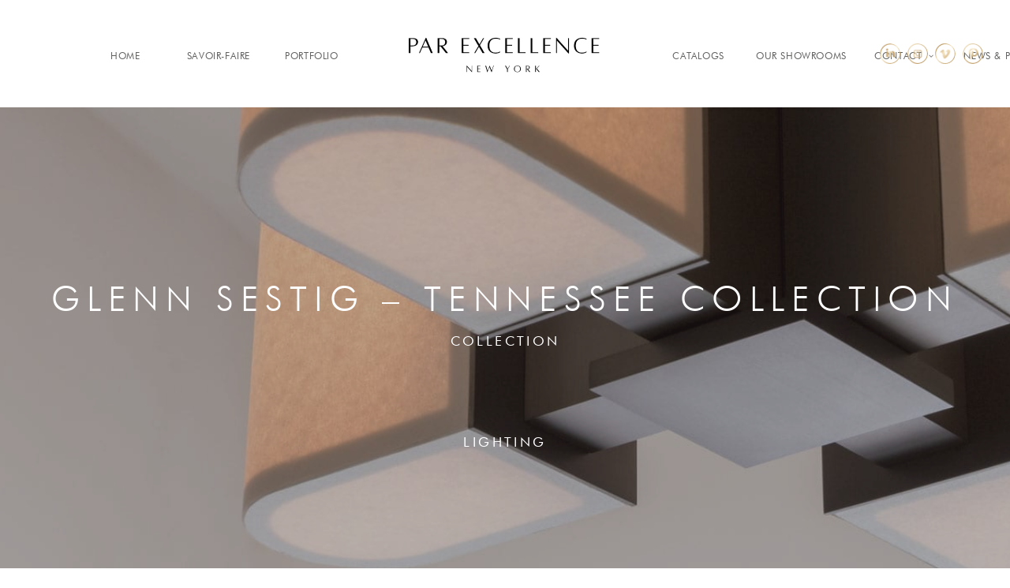

--- FILE ---
content_type: text/html; charset=UTF-8
request_url: https://www.parexcellenceny.com/portfolio/glenn-sestig-tennessee-collection/
body_size: 19944
content:
<!DOCTYPE html>
<html class="no-touch" dir="ltr" lang="en-US" prefix="og: https://ogp.me/ns#" xmlns="http://www.w3.org/1999/xhtml">
<head>
<meta http-equiv="Content-Type" content="text/html; charset=UTF-8">
<meta name="viewport" content="width=device-width, initial-scale=1">
<link rel="profile" href="https://gmpg.org/xfn/11">
<link rel="pingback" href="https://www.parexcellenceny.com/xmlrpc.php">
<title>Glenn Sestig – Tennessee Collection - ParExcellence New York</title>

		<!-- All in One SEO 4.9.3 - aioseo.com -->
	<meta name="robots" content="max-image-preview:large" />
	<meta name="author" content="Guillaume"/>
	<link rel="canonical" href="https://www.parexcellenceny.com/portfolio/glenn-sestig-tennessee-collection/" />
	<meta name="generator" content="All in One SEO (AIOSEO) 4.9.3" />
		<meta property="og:locale" content="en_US" />
		<meta property="og:site_name" content="ParExcellence New York - Bespoke French savoir-faire" />
		<meta property="og:type" content="article" />
		<meta property="og:title" content="Glenn Sestig – Tennessee Collection - ParExcellence New York" />
		<meta property="og:url" content="https://www.parexcellenceny.com/portfolio/glenn-sestig-tennessee-collection/" />
		<meta property="og:image" content="https://www.parexcellenceny.com/wp-content/uploads/2025/06/cropped-Untitled-design-1-2.png" />
		<meta property="og:image:secure_url" content="https://www.parexcellenceny.com/wp-content/uploads/2025/06/cropped-Untitled-design-1-2.png" />
		<meta property="article:published_time" content="2020-05-12T14:55:32+00:00" />
		<meta property="article:modified_time" content="2020-05-12T14:55:32+00:00" />
		<meta name="twitter:card" content="summary_large_image" />
		<meta name="twitter:title" content="Glenn Sestig – Tennessee Collection - ParExcellence New York" />
		<meta name="twitter:image" content="https://www.parexcellenceny.com/wp-content/uploads/2025/06/cropped-Untitled-design-1-2.png" />
		<script type="application/ld+json" class="aioseo-schema">
			{"@context":"https:\/\/schema.org","@graph":[{"@type":"BreadcrumbList","@id":"https:\/\/www.parexcellenceny.com\/portfolio\/glenn-sestig-tennessee-collection\/#breadcrumblist","itemListElement":[{"@type":"ListItem","@id":"https:\/\/www.parexcellenceny.com#listItem","position":1,"name":"Home","item":"https:\/\/www.parexcellenceny.com","nextItem":{"@type":"ListItem","@id":"https:\/\/www.parexcellenceny.com\/portfolio\/#listItem","name":"Portfolio"}},{"@type":"ListItem","@id":"https:\/\/www.parexcellenceny.com\/portfolio\/#listItem","position":2,"name":"Portfolio","item":"https:\/\/www.parexcellenceny.com\/portfolio\/","nextItem":{"@type":"ListItem","@id":"https:\/\/www.parexcellenceny.com\/portfolio_work_typology\/collection\/#listItem","name":"Collection"},"previousItem":{"@type":"ListItem","@id":"https:\/\/www.parexcellenceny.com#listItem","name":"Home"}},{"@type":"ListItem","@id":"https:\/\/www.parexcellenceny.com\/portfolio_work_typology\/collection\/#listItem","position":3,"name":"Collection","item":"https:\/\/www.parexcellenceny.com\/portfolio_work_typology\/collection\/","nextItem":{"@type":"ListItem","@id":"https:\/\/www.parexcellenceny.com\/portfolio\/glenn-sestig-tennessee-collection\/#listItem","name":"Glenn Sestig &#8211; Tennessee Collection"},"previousItem":{"@type":"ListItem","@id":"https:\/\/www.parexcellenceny.com\/portfolio\/#listItem","name":"Portfolio"}},{"@type":"ListItem","@id":"https:\/\/www.parexcellenceny.com\/portfolio\/glenn-sestig-tennessee-collection\/#listItem","position":4,"name":"Glenn Sestig &#8211; Tennessee Collection","previousItem":{"@type":"ListItem","@id":"https:\/\/www.parexcellenceny.com\/portfolio_work_typology\/collection\/#listItem","name":"Collection"}}]},{"@type":"Organization","@id":"https:\/\/www.parexcellenceny.com\/#organization","name":"ParExcellence New York","description":"Bespoke French savoir-faire","url":"https:\/\/www.parexcellenceny.com\/","logo":{"@type":"ImageObject","url":"https:\/\/www.parexcellenceny.com\/wp-content\/uploads\/2025\/06\/cropped-Untitled-design-1-2.png","@id":"https:\/\/www.parexcellenceny.com\/portfolio\/glenn-sestig-tennessee-collection\/#organizationLogo","width":300,"height":100},"image":{"@id":"https:\/\/www.parexcellenceny.com\/portfolio\/glenn-sestig-tennessee-collection\/#organizationLogo"}},{"@type":"Person","@id":"https:\/\/www.parexcellenceny.com\/author\/agathe\/#author","url":"https:\/\/www.parexcellenceny.com\/author\/agathe\/","name":"Guillaume","image":{"@type":"ImageObject","@id":"https:\/\/www.parexcellenceny.com\/portfolio\/glenn-sestig-tennessee-collection\/#authorImage","url":"https:\/\/secure.gravatar.com\/avatar\/505941165c4c6dacb35c5bdf66b57b1b?s=96&d=mm&r=g","width":96,"height":96,"caption":"Guillaume"}},{"@type":"WebPage","@id":"https:\/\/www.parexcellenceny.com\/portfolio\/glenn-sestig-tennessee-collection\/#webpage","url":"https:\/\/www.parexcellenceny.com\/portfolio\/glenn-sestig-tennessee-collection\/","name":"Glenn Sestig \u2013 Tennessee Collection - ParExcellence New York","inLanguage":"en-US","isPartOf":{"@id":"https:\/\/www.parexcellenceny.com\/#website"},"breadcrumb":{"@id":"https:\/\/www.parexcellenceny.com\/portfolio\/glenn-sestig-tennessee-collection\/#breadcrumblist"},"author":{"@id":"https:\/\/www.parexcellenceny.com\/author\/agathe\/#author"},"creator":{"@id":"https:\/\/www.parexcellenceny.com\/author\/agathe\/#author"},"image":{"@type":"ImageObject","url":"https:\/\/www.parexcellenceny.com\/wp-content\/uploads\/2020\/05\/Ozone_TennesseeS4-96-3.jpg","@id":"https:\/\/www.parexcellenceny.com\/portfolio\/glenn-sestig-tennessee-collection\/#mainImage","width":1200,"height":900},"primaryImageOfPage":{"@id":"https:\/\/www.parexcellenceny.com\/portfolio\/glenn-sestig-tennessee-collection\/#mainImage"},"datePublished":"2020-05-12T16:55:32+02:00","dateModified":"2020-05-12T16:55:32+02:00"},{"@type":"WebSite","@id":"https:\/\/www.parexcellenceny.com\/#website","url":"https:\/\/www.parexcellenceny.com\/","name":"ParExcellence New York","description":"Bespoke French savoir-faire","inLanguage":"en-US","publisher":{"@id":"https:\/\/www.parexcellenceny.com\/#organization"}}]}
		</script>
		<!-- All in One SEO -->

		<style>img:is([sizes="auto" i], [sizes^="auto," i]) { contain-intrinsic-size: 3000px 1500px }</style>
		<link rel='dns-prefetch' href='//www.google.com' />
<link rel='dns-prefetch' href='//s.w.org' />
<link rel="alternate" type="application/rss+xml" title="ParExcellence New York &raquo; Feed" href="https://www.parexcellenceny.com/feed/" />
<link rel="alternate" type="application/rss+xml" title="ParExcellence New York &raquo; Comments Feed" href="https://www.parexcellenceny.com/comments/feed/" />
		<!-- This site uses the Google Analytics by MonsterInsights plugin v8.18 - Using Analytics tracking - https://www.monsterinsights.com/ -->
							<script src="//www.googletagmanager.com/gtag/js?id=G-3T4NQ90H8Y"  data-cfasync="false" data-wpfc-render="false" type="text/javascript" async></script>
			<script data-cfasync="false" data-wpfc-render="false" type="text/javascript">
				var mi_version = '8.18';
				var mi_track_user = true;
				var mi_no_track_reason = '';
				
								var disableStrs = [
										'ga-disable-G-3T4NQ90H8Y',
									];

				/* Function to detect opted out users */
				function __gtagTrackerIsOptedOut() {
					for (var index = 0; index < disableStrs.length; index++) {
						if (document.cookie.indexOf(disableStrs[index] + '=true') > -1) {
							return true;
						}
					}

					return false;
				}

				/* Disable tracking if the opt-out cookie exists. */
				if (__gtagTrackerIsOptedOut()) {
					for (var index = 0; index < disableStrs.length; index++) {
						window[disableStrs[index]] = true;
					}
				}

				/* Opt-out function */
				function __gtagTrackerOptout() {
					for (var index = 0; index < disableStrs.length; index++) {
						document.cookie = disableStrs[index] + '=true; expires=Thu, 31 Dec 2099 23:59:59 UTC; path=/';
						window[disableStrs[index]] = true;
					}
				}

				if ('undefined' === typeof gaOptout) {
					function gaOptout() {
						__gtagTrackerOptout();
					}
				}
								window.dataLayer = window.dataLayer || [];

				window.MonsterInsightsDualTracker = {
					helpers: {},
					trackers: {},
				};
				if (mi_track_user) {
					function __gtagDataLayer() {
						dataLayer.push(arguments);
					}

					function __gtagTracker(type, name, parameters) {
						if (!parameters) {
							parameters = {};
						}

						if (parameters.send_to) {
							__gtagDataLayer.apply(null, arguments);
							return;
						}

						if (type === 'event') {
														parameters.send_to = monsterinsights_frontend.v4_id;
							var hookName = name;
							if (typeof parameters['event_category'] !== 'undefined') {
								hookName = parameters['event_category'] + ':' + name;
							}

							if (typeof MonsterInsightsDualTracker.trackers[hookName] !== 'undefined') {
								MonsterInsightsDualTracker.trackers[hookName](parameters);
							} else {
								__gtagDataLayer('event', name, parameters);
							}
							
						} else {
							__gtagDataLayer.apply(null, arguments);
						}
					}

					__gtagTracker('js', new Date());
					__gtagTracker('set', {
						'developer_id.dZGIzZG': true,
											});
										__gtagTracker('config', 'G-3T4NQ90H8Y', {"forceSSL":"true","link_attribution":"true"} );
															window.gtag = __gtagTracker;										(function () {
						/* https://developers.google.com/analytics/devguides/collection/analyticsjs/ */
						/* ga and __gaTracker compatibility shim. */
						var noopfn = function () {
							return null;
						};
						var newtracker = function () {
							return new Tracker();
						};
						var Tracker = function () {
							return null;
						};
						var p = Tracker.prototype;
						p.get = noopfn;
						p.set = noopfn;
						p.send = function () {
							var args = Array.prototype.slice.call(arguments);
							args.unshift('send');
							__gaTracker.apply(null, args);
						};
						var __gaTracker = function () {
							var len = arguments.length;
							if (len === 0) {
								return;
							}
							var f = arguments[len - 1];
							if (typeof f !== 'object' || f === null || typeof f.hitCallback !== 'function') {
								if ('send' === arguments[0]) {
									var hitConverted, hitObject = false, action;
									if ('event' === arguments[1]) {
										if ('undefined' !== typeof arguments[3]) {
											hitObject = {
												'eventAction': arguments[3],
												'eventCategory': arguments[2],
												'eventLabel': arguments[4],
												'value': arguments[5] ? arguments[5] : 1,
											}
										}
									}
									if ('pageview' === arguments[1]) {
										if ('undefined' !== typeof arguments[2]) {
											hitObject = {
												'eventAction': 'page_view',
												'page_path': arguments[2],
											}
										}
									}
									if (typeof arguments[2] === 'object') {
										hitObject = arguments[2];
									}
									if (typeof arguments[5] === 'object') {
										Object.assign(hitObject, arguments[5]);
									}
									if ('undefined' !== typeof arguments[1].hitType) {
										hitObject = arguments[1];
										if ('pageview' === hitObject.hitType) {
											hitObject.eventAction = 'page_view';
										}
									}
									if (hitObject) {
										action = 'timing' === arguments[1].hitType ? 'timing_complete' : hitObject.eventAction;
										hitConverted = mapArgs(hitObject);
										__gtagTracker('event', action, hitConverted);
									}
								}
								return;
							}

							function mapArgs(args) {
								var arg, hit = {};
								var gaMap = {
									'eventCategory': 'event_category',
									'eventAction': 'event_action',
									'eventLabel': 'event_label',
									'eventValue': 'event_value',
									'nonInteraction': 'non_interaction',
									'timingCategory': 'event_category',
									'timingVar': 'name',
									'timingValue': 'value',
									'timingLabel': 'event_label',
									'page': 'page_path',
									'location': 'page_location',
									'title': 'page_title',
								};
								for (arg in args) {
																		if (!(!args.hasOwnProperty(arg) || !gaMap.hasOwnProperty(arg))) {
										hit[gaMap[arg]] = args[arg];
									} else {
										hit[arg] = args[arg];
									}
								}
								return hit;
							}

							try {
								f.hitCallback();
							} catch (ex) {
							}
						};
						__gaTracker.create = newtracker;
						__gaTracker.getByName = newtracker;
						__gaTracker.getAll = function () {
							return [];
						};
						__gaTracker.remove = noopfn;
						__gaTracker.loaded = true;
						window['__gaTracker'] = __gaTracker;
					})();
									} else {
										console.log("");
					(function () {
						function __gtagTracker() {
							return null;
						}

						window['__gtagTracker'] = __gtagTracker;
						window['gtag'] = __gtagTracker;
					})();
									}
			</script>
				<!-- / Google Analytics by MonsterInsights -->
		<script type="text/javascript">
window._wpemojiSettings = {"baseUrl":"https:\/\/s.w.org\/images\/core\/emoji\/14.0.0\/72x72\/","ext":".png","svgUrl":"https:\/\/s.w.org\/images\/core\/emoji\/14.0.0\/svg\/","svgExt":".svg","source":{"concatemoji":"https:\/\/www.parexcellenceny.com\/wp-includes\/js\/wp-emoji-release.min.js?ver=6.0.11"}};
/*! This file is auto-generated */
!function(e,a,t){var n,r,o,i=a.createElement("canvas"),p=i.getContext&&i.getContext("2d");function s(e,t){var a=String.fromCharCode,e=(p.clearRect(0,0,i.width,i.height),p.fillText(a.apply(this,e),0,0),i.toDataURL());return p.clearRect(0,0,i.width,i.height),p.fillText(a.apply(this,t),0,0),e===i.toDataURL()}function c(e){var t=a.createElement("script");t.src=e,t.defer=t.type="text/javascript",a.getElementsByTagName("head")[0].appendChild(t)}for(o=Array("flag","emoji"),t.supports={everything:!0,everythingExceptFlag:!0},r=0;r<o.length;r++)t.supports[o[r]]=function(e){if(!p||!p.fillText)return!1;switch(p.textBaseline="top",p.font="600 32px Arial",e){case"flag":return s([127987,65039,8205,9895,65039],[127987,65039,8203,9895,65039])?!1:!s([55356,56826,55356,56819],[55356,56826,8203,55356,56819])&&!s([55356,57332,56128,56423,56128,56418,56128,56421,56128,56430,56128,56423,56128,56447],[55356,57332,8203,56128,56423,8203,56128,56418,8203,56128,56421,8203,56128,56430,8203,56128,56423,8203,56128,56447]);case"emoji":return!s([129777,127995,8205,129778,127999],[129777,127995,8203,129778,127999])}return!1}(o[r]),t.supports.everything=t.supports.everything&&t.supports[o[r]],"flag"!==o[r]&&(t.supports.everythingExceptFlag=t.supports.everythingExceptFlag&&t.supports[o[r]]);t.supports.everythingExceptFlag=t.supports.everythingExceptFlag&&!t.supports.flag,t.DOMReady=!1,t.readyCallback=function(){t.DOMReady=!0},t.supports.everything||(n=function(){t.readyCallback()},a.addEventListener?(a.addEventListener("DOMContentLoaded",n,!1),e.addEventListener("load",n,!1)):(e.attachEvent("onload",n),a.attachEvent("onreadystatechange",function(){"complete"===a.readyState&&t.readyCallback()})),(e=t.source||{}).concatemoji?c(e.concatemoji):e.wpemoji&&e.twemoji&&(c(e.twemoji),c(e.wpemoji)))}(window,document,window._wpemojiSettings);
</script>
<style type="text/css">
img.wp-smiley,
img.emoji {
	display: inline !important;
	border: none !important;
	box-shadow: none !important;
	height: 1em !important;
	width: 1em !important;
	margin: 0 0.07em !important;
	vertical-align: -0.1em !important;
	background: none !important;
	padding: 0 !important;
}
</style>
	<link rel='stylesheet' id='wp-block-library-css'  href='https://www.parexcellenceny.com/wp-includes/css/dist/block-library/style.min.css?ver=6.0.11' type='text/css' media='all' />
<link rel='stylesheet' id='aioseo/css/src/vue/standalone/blocks/table-of-contents/global.scss-css'  href='https://www.parexcellenceny.com/wp-content/plugins/all-in-one-seo-pack/dist/Lite/assets/css/table-of-contents/global.e90f6d47.css?ver=4.9.3' type='text/css' media='all' />
<link rel='stylesheet' id='nk-awb-css'  href='https://www.parexcellenceny.com/wp-content/plugins/advanced-backgrounds/assets/awb/awb.min.css?ver=1.10.0' type='text/css' media='all' />
<style id='global-styles-inline-css' type='text/css'>
body{--wp--preset--color--black: #000000;--wp--preset--color--cyan-bluish-gray: #abb8c3;--wp--preset--color--white: #ffffff;--wp--preset--color--pale-pink: #f78da7;--wp--preset--color--vivid-red: #cf2e2e;--wp--preset--color--luminous-vivid-orange: #ff6900;--wp--preset--color--luminous-vivid-amber: #fcb900;--wp--preset--color--light-green-cyan: #7bdcb5;--wp--preset--color--vivid-green-cyan: #00d084;--wp--preset--color--pale-cyan-blue: #8ed1fc;--wp--preset--color--vivid-cyan-blue: #0693e3;--wp--preset--color--vivid-purple: #9b51e0;--wp--preset--gradient--vivid-cyan-blue-to-vivid-purple: linear-gradient(135deg,rgba(6,147,227,1) 0%,rgb(155,81,224) 100%);--wp--preset--gradient--light-green-cyan-to-vivid-green-cyan: linear-gradient(135deg,rgb(122,220,180) 0%,rgb(0,208,130) 100%);--wp--preset--gradient--luminous-vivid-amber-to-luminous-vivid-orange: linear-gradient(135deg,rgba(252,185,0,1) 0%,rgba(255,105,0,1) 100%);--wp--preset--gradient--luminous-vivid-orange-to-vivid-red: linear-gradient(135deg,rgba(255,105,0,1) 0%,rgb(207,46,46) 100%);--wp--preset--gradient--very-light-gray-to-cyan-bluish-gray: linear-gradient(135deg,rgb(238,238,238) 0%,rgb(169,184,195) 100%);--wp--preset--gradient--cool-to-warm-spectrum: linear-gradient(135deg,rgb(74,234,220) 0%,rgb(151,120,209) 20%,rgb(207,42,186) 40%,rgb(238,44,130) 60%,rgb(251,105,98) 80%,rgb(254,248,76) 100%);--wp--preset--gradient--blush-light-purple: linear-gradient(135deg,rgb(255,206,236) 0%,rgb(152,150,240) 100%);--wp--preset--gradient--blush-bordeaux: linear-gradient(135deg,rgb(254,205,165) 0%,rgb(254,45,45) 50%,rgb(107,0,62) 100%);--wp--preset--gradient--luminous-dusk: linear-gradient(135deg,rgb(255,203,112) 0%,rgb(199,81,192) 50%,rgb(65,88,208) 100%);--wp--preset--gradient--pale-ocean: linear-gradient(135deg,rgb(255,245,203) 0%,rgb(182,227,212) 50%,rgb(51,167,181) 100%);--wp--preset--gradient--electric-grass: linear-gradient(135deg,rgb(202,248,128) 0%,rgb(113,206,126) 100%);--wp--preset--gradient--midnight: linear-gradient(135deg,rgb(2,3,129) 0%,rgb(40,116,252) 100%);--wp--preset--duotone--dark-grayscale: url('#wp-duotone-dark-grayscale');--wp--preset--duotone--grayscale: url('#wp-duotone-grayscale');--wp--preset--duotone--purple-yellow: url('#wp-duotone-purple-yellow');--wp--preset--duotone--blue-red: url('#wp-duotone-blue-red');--wp--preset--duotone--midnight: url('#wp-duotone-midnight');--wp--preset--duotone--magenta-yellow: url('#wp-duotone-magenta-yellow');--wp--preset--duotone--purple-green: url('#wp-duotone-purple-green');--wp--preset--duotone--blue-orange: url('#wp-duotone-blue-orange');--wp--preset--font-size--small: 13px;--wp--preset--font-size--medium: 20px;--wp--preset--font-size--large: 36px;--wp--preset--font-size--x-large: 42px;}.has-black-color{color: var(--wp--preset--color--black) !important;}.has-cyan-bluish-gray-color{color: var(--wp--preset--color--cyan-bluish-gray) !important;}.has-white-color{color: var(--wp--preset--color--white) !important;}.has-pale-pink-color{color: var(--wp--preset--color--pale-pink) !important;}.has-vivid-red-color{color: var(--wp--preset--color--vivid-red) !important;}.has-luminous-vivid-orange-color{color: var(--wp--preset--color--luminous-vivid-orange) !important;}.has-luminous-vivid-amber-color{color: var(--wp--preset--color--luminous-vivid-amber) !important;}.has-light-green-cyan-color{color: var(--wp--preset--color--light-green-cyan) !important;}.has-vivid-green-cyan-color{color: var(--wp--preset--color--vivid-green-cyan) !important;}.has-pale-cyan-blue-color{color: var(--wp--preset--color--pale-cyan-blue) !important;}.has-vivid-cyan-blue-color{color: var(--wp--preset--color--vivid-cyan-blue) !important;}.has-vivid-purple-color{color: var(--wp--preset--color--vivid-purple) !important;}.has-black-background-color{background-color: var(--wp--preset--color--black) !important;}.has-cyan-bluish-gray-background-color{background-color: var(--wp--preset--color--cyan-bluish-gray) !important;}.has-white-background-color{background-color: var(--wp--preset--color--white) !important;}.has-pale-pink-background-color{background-color: var(--wp--preset--color--pale-pink) !important;}.has-vivid-red-background-color{background-color: var(--wp--preset--color--vivid-red) !important;}.has-luminous-vivid-orange-background-color{background-color: var(--wp--preset--color--luminous-vivid-orange) !important;}.has-luminous-vivid-amber-background-color{background-color: var(--wp--preset--color--luminous-vivid-amber) !important;}.has-light-green-cyan-background-color{background-color: var(--wp--preset--color--light-green-cyan) !important;}.has-vivid-green-cyan-background-color{background-color: var(--wp--preset--color--vivid-green-cyan) !important;}.has-pale-cyan-blue-background-color{background-color: var(--wp--preset--color--pale-cyan-blue) !important;}.has-vivid-cyan-blue-background-color{background-color: var(--wp--preset--color--vivid-cyan-blue) !important;}.has-vivid-purple-background-color{background-color: var(--wp--preset--color--vivid-purple) !important;}.has-black-border-color{border-color: var(--wp--preset--color--black) !important;}.has-cyan-bluish-gray-border-color{border-color: var(--wp--preset--color--cyan-bluish-gray) !important;}.has-white-border-color{border-color: var(--wp--preset--color--white) !important;}.has-pale-pink-border-color{border-color: var(--wp--preset--color--pale-pink) !important;}.has-vivid-red-border-color{border-color: var(--wp--preset--color--vivid-red) !important;}.has-luminous-vivid-orange-border-color{border-color: var(--wp--preset--color--luminous-vivid-orange) !important;}.has-luminous-vivid-amber-border-color{border-color: var(--wp--preset--color--luminous-vivid-amber) !important;}.has-light-green-cyan-border-color{border-color: var(--wp--preset--color--light-green-cyan) !important;}.has-vivid-green-cyan-border-color{border-color: var(--wp--preset--color--vivid-green-cyan) !important;}.has-pale-cyan-blue-border-color{border-color: var(--wp--preset--color--pale-cyan-blue) !important;}.has-vivid-cyan-blue-border-color{border-color: var(--wp--preset--color--vivid-cyan-blue) !important;}.has-vivid-purple-border-color{border-color: var(--wp--preset--color--vivid-purple) !important;}.has-vivid-cyan-blue-to-vivid-purple-gradient-background{background: var(--wp--preset--gradient--vivid-cyan-blue-to-vivid-purple) !important;}.has-light-green-cyan-to-vivid-green-cyan-gradient-background{background: var(--wp--preset--gradient--light-green-cyan-to-vivid-green-cyan) !important;}.has-luminous-vivid-amber-to-luminous-vivid-orange-gradient-background{background: var(--wp--preset--gradient--luminous-vivid-amber-to-luminous-vivid-orange) !important;}.has-luminous-vivid-orange-to-vivid-red-gradient-background{background: var(--wp--preset--gradient--luminous-vivid-orange-to-vivid-red) !important;}.has-very-light-gray-to-cyan-bluish-gray-gradient-background{background: var(--wp--preset--gradient--very-light-gray-to-cyan-bluish-gray) !important;}.has-cool-to-warm-spectrum-gradient-background{background: var(--wp--preset--gradient--cool-to-warm-spectrum) !important;}.has-blush-light-purple-gradient-background{background: var(--wp--preset--gradient--blush-light-purple) !important;}.has-blush-bordeaux-gradient-background{background: var(--wp--preset--gradient--blush-bordeaux) !important;}.has-luminous-dusk-gradient-background{background: var(--wp--preset--gradient--luminous-dusk) !important;}.has-pale-ocean-gradient-background{background: var(--wp--preset--gradient--pale-ocean) !important;}.has-electric-grass-gradient-background{background: var(--wp--preset--gradient--electric-grass) !important;}.has-midnight-gradient-background{background: var(--wp--preset--gradient--midnight) !important;}.has-small-font-size{font-size: var(--wp--preset--font-size--small) !important;}.has-medium-font-size{font-size: var(--wp--preset--font-size--medium) !important;}.has-large-font-size{font-size: var(--wp--preset--font-size--large) !important;}.has-x-large-font-size{font-size: var(--wp--preset--font-size--x-large) !important;}
</style>
<link rel='stylesheet' id='contact-form-7-css'  href='https://www.parexcellenceny.com/wp-content/plugins/contact-form-7/includes/css/styles.css?ver=5.4.1' type='text/css' media='all' />
<link rel='stylesheet' id='collapscore-css-css'  href='https://www.parexcellenceny.com/wp-content/plugins/jquery-collapse-o-matic/css/core_style.css?ver=1.0' type='text/css' media='all' />
<link rel='stylesheet' id='collapseomatic-css-css'  href='https://www.parexcellenceny.com/wp-content/plugins/jquery-collapse-o-matic/css/light_style.css?ver=1.6' type='text/css' media='all' />
<link rel='stylesheet' id='uncode-privacy-css'  href='https://www.parexcellenceny.com/wp-content/plugins/uncode-privacy/assets/css/uncode-privacy-public.css?ver=2.2.7' type='text/css' media='all' />
<link rel='stylesheet' id='uncode-style-css'  href='https://www.parexcellenceny.com/wp-content/themes/uncode/library/css/style.css?ver=2026130742' type='text/css' media='all' />
<style id='uncode-style-inline-css' type='text/css'>

@media (max-width: 959px) { .navbar-brand > * { height: 60px !important;}}
@media (min-width: 960px) { .limit-width { max-width: 100%; margin: auto;}}
@media (min-width: 960px) { .limit-width { max-width: 100%; margin: auto;}}
.menu-primary ul.menu-smart > li > a, .menu-primary ul.menu-smart li.dropdown > a, .menu-primary ul.menu-smart li.mega-menu > a, .vmenu-container ul.menu-smart > li > a, .vmenu-container ul.menu-smart li.dropdown > a { text-transform: uppercase; }
</style>
<link rel='stylesheet' id='uncode-icons-css'  href='https://www.parexcellenceny.com/wp-content/themes/uncode/library/css/uncode-icons.css?ver=2026130742' type='text/css' media='all' />
<link rel='stylesheet' id='uncode-custom-style-css'  href='https://www.parexcellenceny.com/wp-content/themes/uncode/library/css/style-custom.css?ver=2026130742' type='text/css' media='all' />
<style id='uncode-custom-style-inline-css' type='text/css'>
@media (max-width:569px) {.pagination .page-next .btn span, .navigation .page-next .btn span,.pagination .page-prev .btn span, .navigation .page-prev .btn span {display:block;white-space:normal;line-height:1.5em;}.pagination .page-next .btn span, .navigation .page-next .btn span {padding-right:20px;}.pagination .page-prev .btn span, .navigation .page-prev .btn span {padding-left:20px;}}
</style>
<link rel='stylesheet' id='child-style-css'  href='https://www.parexcellenceny.com/wp-content/themes/uncode-child/style.css?ver=1282913071' type='text/css' media='all' />
<script type='text/javascript' src='https://www.parexcellenceny.com/wp-content/plugins/google-analytics-for-wordpress/assets/js/frontend-gtag.min.js?ver=8.18' id='monsterinsights-frontend-script-js'></script>
<script data-cfasync="false" data-wpfc-render="false" type="text/javascript" id='monsterinsights-frontend-script-js-extra'>/* <![CDATA[ */
var monsterinsights_frontend = {"js_events_tracking":"true","download_extensions":"doc,pdf,ppt,zip,xls,docx,pptx,xlsx","inbound_paths":"[{\"path\":\"\\\/go\\\/\",\"label\":\"affiliate\"},{\"path\":\"\\\/recommend\\\/\",\"label\":\"affiliate\"}]","home_url":"https:\/\/www.parexcellenceny.com","hash_tracking":"false","v4_id":"G-3T4NQ90H8Y"};/* ]]> */
</script>
<script type='text/javascript' src='https://www.parexcellenceny.com/wp-includes/js/jquery/jquery.min.js?ver=3.6.0' id='jquery-core-js'></script>
<script type='text/javascript' src='https://www.parexcellenceny.com/wp-includes/js/jquery/jquery-migrate.min.js?ver=3.3.2' id='jquery-migrate-js'></script>
<script type='text/javascript' id='uncode-init-js-extra'>
/* <![CDATA[ */
var SiteParameters = {"days":"days","hours":"hours","minutes":"minutes","seconds":"seconds","constant_scroll":"on","scroll_speed":"2","parallax_factor":"0.25","loading":"Loading\u2026","slide_name":"slide","slide_footer":"footer","ajax_url":"https:\/\/www.parexcellenceny.com\/wp-admin\/admin-ajax.php","nonce_adaptive_images":"796c51355d","enable_debug":"","block_mobile_videos":"","is_frontend_editor":"","mobile_parallax_allowed":"","wireframes_plugin_active":""};
/* ]]> */
</script>
<script type='text/javascript' src='https://www.parexcellenceny.com/wp-content/themes/uncode/library/js/init.js?ver=2026130742' id='uncode-init-js'></script>
<script></script><link rel="https://api.w.org/" href="https://www.parexcellenceny.com/wp-json/" /><link rel="alternate" type="application/json" href="https://www.parexcellenceny.com/wp-json/wp/v2/portfolio/2832" /><link rel="EditURI" type="application/rsd+xml" title="RSD" href="https://www.parexcellenceny.com/xmlrpc.php?rsd" />
<link rel="wlwmanifest" type="application/wlwmanifest+xml" href="https://www.parexcellenceny.com/wp-includes/wlwmanifest.xml" /> 
<meta name="generator" content="WordPress 6.0.11" />
<link rel='shortlink' href='https://www.parexcellenceny.com/?p=2832' />
<link rel="alternate" type="application/json+oembed" href="https://www.parexcellenceny.com/wp-json/oembed/1.0/embed?url=https%3A%2F%2Fwww.parexcellenceny.com%2Fportfolio%2Fglenn-sestig-tennessee-collection%2F" />
<link rel="alternate" type="text/xml+oembed" href="https://www.parexcellenceny.com/wp-json/oembed/1.0/embed?url=https%3A%2F%2Fwww.parexcellenceny.com%2Fportfolio%2Fglenn-sestig-tennessee-collection%2F&#038;format=xml" />
<style type="text/css">.recentcomments a{display:inline !important;padding:0 !important;margin:0 !important;}</style><!-- SEO meta tags powered by SmartCrawl https://wpmudev.com/project/smartcrawl-wordpress-seo/ -->
<link rel="canonical" href="https://www.parexcellenceny.com/portfolio/glenn-sestig-tennessee-collection/" />
<meta name="description" content="After Michel Boyer, Joseph Dirand, Regis Botta, Jean-Michel Wilmotte and Pierre Paulin, our partner Ozone Light is glad to welcome Glenn Sestig in their des ..." />
<script type="application/ld+json">{"@context":"https:\/\/schema.org","@graph":[{"@type":"Organization","@id":"https:\/\/www.parexcellenceny.com\/#schema-personal-brand","url":"https:\/\/www.parexcellenceny.com","name":"Contact Par Excellence"},{"@type":"WebSite","@id":"https:\/\/www.parexcellenceny.com\/#schema-website","url":"https:\/\/www.parexcellenceny.com","name":"ParExcellence New York","encoding":"UTF-8","potentialAction":{"@type":"SearchAction","target":"https:\/\/www.parexcellenceny.com\/search\/{search_term_string}\/","query-input":"required name=search_term_string"}},{"@type":"BreadcrumbList","@id":"https:\/\/www.parexcellenceny.com\/portfolio\/glenn-sestig-tennessee-collection?page&portfolio=glenn-sestig-tennessee-collection&post_type=portfolio&name=glenn-sestig-tennessee-collection\/#breadcrumb","itemListElement":[{"@type":"ListItem","position":1,"name":"Home","item":"https:\/\/www.parexcellenceny.com"},{"@type":"ListItem","position":2,"name":"Portfolio","item":"https:\/\/www.parexcellenceny.com\/portfolio\/"},{"@type":"ListItem","position":3,"name":"Glenn Sestig &#8211; Tennessee Collection"}]},{"@type":"Person","@id":"https:\/\/www.parexcellenceny.com\/author\/agathe\/#schema-author","name":"Guillaume","url":"https:\/\/www.parexcellenceny.com\/author\/agathe\/"},{"@type":"WebPage","@id":"https:\/\/www.parexcellenceny.com\/portfolio\/glenn-sestig-tennessee-collection\/#schema-webpage","isPartOf":{"@id":"https:\/\/www.parexcellenceny.com\/#schema-website"},"publisher":{"@id":"https:\/\/www.parexcellenceny.com\/#schema-personal-brand"},"url":"https:\/\/www.parexcellenceny.com\/portfolio\/glenn-sestig-tennessee-collection\/"},{"@type":"Article","mainEntityOfPage":{"@id":"https:\/\/www.parexcellenceny.com\/portfolio\/glenn-sestig-tennessee-collection\/#schema-webpage"},"author":{"@id":"https:\/\/www.parexcellenceny.com\/author\/agathe\/#schema-author"},"publisher":{"@id":"https:\/\/www.parexcellenceny.com\/#schema-personal-brand"},"dateModified":"2020-05-12T16:55:32","datePublished":"2020-05-12T16:55:32","headline":"Glenn Sestig - Tennessee Collection | ParExcellence New York","description":"After Michel Boyer, Joseph Dirand, Regis Botta, Jean-Michel Wilmotte and Pierre Paulin, our partner Ozone Light is glad to welcome Glenn Sestig in their des ...","name":"Glenn Sestig &#8211; Tennessee Collection","image":{"@type":"ImageObject","@id":"https:\/\/www.parexcellenceny.com\/portfolio\/glenn-sestig-tennessee-collection\/#schema-article-image","url":"https:\/\/www.parexcellenceny.com\/wp-content\/uploads\/2020\/05\/Ozone_TennesseeS4-96-3.jpg","height":900,"width":1200},"thumbnailUrl":"https:\/\/www.parexcellenceny.com\/wp-content\/uploads\/2020\/05\/Ozone_TennesseeS4-96-3.jpg"}]}</script>
<!-- /SEO -->
<link rel="icon" href="https://www.parexcellenceny.com/wp-content/uploads/2023/11/cropped-Design-sans-titre-27-32x32.png" sizes="32x32" />
<link rel="icon" href="https://www.parexcellenceny.com/wp-content/uploads/2023/11/cropped-Design-sans-titre-27-192x192.png" sizes="192x192" />
<link rel="apple-touch-icon" href="https://www.parexcellenceny.com/wp-content/uploads/2023/11/cropped-Design-sans-titre-27-180x180.png" />
<meta name="msapplication-TileImage" content="https://www.parexcellenceny.com/wp-content/uploads/2023/11/cropped-Design-sans-titre-27-270x270.png" />
		<style type="text/css" id="wp-custom-css">
			.background-inner{ 	
background-image: url("https://www.parexcellenceny.com/wp-content/uploads/2019/07/bowery-scaled.webp");
    background-repeat: no-repeat;
    background-position: center center;
    background-size: cover;
}
				</style>
		<style data-type="vc_shortcodes-custom-css-cb-footer">.vc_custom_1565599470418{border-top-width: 1px !important;}</style><style data-type="vc_shortcodes-custom-css-cb-footer">.vc_custom_1565599470418{border-top-width: 1px !important;}</style><noscript><style> .wpb_animate_when_almost_visible { opacity: 1; }</style></noscript></head>
<body data-rsssl=1 class="portfolio-template-default single single-portfolio postid-2832 wp-custom-logo  style-color-xsdn-bg group-blog hormenu-position-right hmenu hmenu-center-split header-full-width main-center-align mobile-parallax-not-allowed ilb-no-bounce unreg wpb-js-composer js-comp-ver-8.7.1.2 vc_responsive" data-border="0">
		<div class="body-borders" data-border="0"><div class="top-border body-border-shadow"></div><div class="right-border body-border-shadow"></div><div class="bottom-border body-border-shadow"></div><div class="left-border body-border-shadow"></div><div class="top-border style-light-bg"></div><div class="right-border style-light-bg"></div><div class="bottom-border style-light-bg"></div><div class="left-border style-light-bg"></div></div>	<div class="box-wrapper">
		<div class="box-container">
		<script type="text/javascript">UNCODE.initBox();</script>
		<div class="menu-wrapper menu-shrink menu-sticky">
													
													<header id="masthead" class="navbar menu-primary menu-light submenu-light style-light-original menu-with-logo">
														<div class="menu-container style-color-xsdn-bg menu-no-borders">
															<div class="row-menu limit-width">
																<div class="row-menu-inner">
																	<div id="logo-container-mobile" class="col-lg-0 logo-container megamenu-diff desktop-hidden">
																		<div class="navbar-header style-light">
																			<a href="https://www.parexcellenceny.com" class="navbar-brand"><div class="logo-customizer"><img src="https://www.parexcellenceny.com/wp-content/uploads/2025/06/cropped-Untitled-design-1-2.png" alt="ParExcellence New York" width="300" height="100" /></div></a>
																		</div>
																		<div class="mmb-container"><div class="mobile-menu-button 4 mobile-menu-button-light lines-button x2"><span class="lines"></span></div></div>
																	</div>
																	<div class="col-lg-12 main-menu-container middle">
																		<div class="menu-horizontal">
																			<div class="menu-horizontal-inner"><div class="nav navbar-nav navbar-social navbar-nav-first">
																	<ul class="menu-smart sm menu-icons mobile-hidden tablet-hidden">
																		<li class="menu-item-link social-icon tablet-hidden mobile-hidden header-social-pinterest"><a href="https://www.pinterest.fr/ParExcellenceNY/" class="social-menu-link" target="_blank"><i class="fa fa-pinterest"></i></a></li><li class="menu-item-link social-icon tablet-hidden mobile-hidden header-social-vimeo"><a href="https://vimeo.com/user102737869" class="social-menu-link" target="_blank"><i class="fa fa-vimeo-square"></i></a></li><li class="menu-item-link social-icon tablet-hidden mobile-hidden header-social-instagram"><a href="http://instagram.com/par_excellence_nyc" class="social-menu-link" target="_blank"><i class="fa fa-instagram"></i></a></li><li class="menu-item-link social-icon tablet-hidden mobile-hidden header-social-linkedin"><a href="https://www.linkedin.com/company/par-excellence-nyc/" class="social-menu-link" target="_blank"><i class="fa fa-linkedin-square"></i></a></li>
																	</ul>
																</div><div class="nav navbar-nav navbar-main"><ul id="menu-menu-header" class="menu-primary-inner menu-smart sm"><li id="menu-item-28" class="menu-item menu-item-type-post_type menu-item-object-page menu-item-home menu-item-28 menu-item-link"><a title="Home" href="https://www.parexcellenceny.com/">Home<i class="fa fa-angle-right fa-dropdown"></i></a></li>
<li id="menu-item-27" class="menu-item menu-item-type-post_type menu-item-object-page menu-item-27 menu-item-link"><a title="Savoir-faire" href="https://www.parexcellenceny.com/savoir-faire/">Savoir-faire<i class="fa fa-angle-right fa-dropdown"></i></a></li>
<li id="menu-item-26" class="menu-item menu-item-type-post_type menu-item-object-page menu-item-26 menu-item-link"><a title="Portfolio" href="https://www.parexcellenceny.com/portfolio-par-excellence/">Portfolio<i class="fa fa-angle-right fa-dropdown"></i></a></li>
<li id="menu-item-0" class="mobile-hidden tablet-hidden menu-item-0 menu-item-link"><div class="logo-container megamenu-diff middle">
													<div id="main-logo" class="navbar-header style-light">
														<a href="https://www.parexcellenceny.com" class="navbar-brand"><div class="logo-customizer"><img src="https://www.parexcellenceny.com/wp-content/uploads/2025/06/cropped-Untitled-design-1-2.png" alt="ParExcellence New York" width="300" height="100" /></div></a>
													</div>
													<div class="mmb-container"><div class="mobile-menu-button 3 mobile-menu-button-light lines-button x2"><span class="lines"></span></div></div>
												</div></li>
<li id="menu-item-6866" class="menu-item menu-item-type-post_type menu-item-object-page menu-item-6866 menu-item-link"><a title="Catalogs" href="https://www.parexcellenceny.com/catalogs/">Catalogs<i class="fa fa-angle-right fa-dropdown"></i></a></li>
<li id="menu-item-7390" class="menu-item menu-item-type-post_type menu-item-object-page menu-item-7390 menu-item-link"><a title="OUR SHOWROOMS" href="https://www.parexcellenceny.com/344-bowery/">OUR SHOWROOMS<i class="fa fa-angle-right fa-dropdown"></i></a></li>
<li id="menu-item-23" class="menu-item menu-item-type-post_type menu-item-object-page menu-item-has-children menu-item-23 dropdown menu-item-link"><a title="Contact" href="https://www.parexcellenceny.com/contact/" data-toggle="dropdown" class="dropdown-toggle" data-type="title">Contact<i class="fa fa-angle-down fa-dropdown"></i></a>
<ul role="menu" class="drop-menu">
	<li id="menu-item-8034" class="menu-item menu-item-type-post_type menu-item-object-page menu-item-8034"><a title="Contact" href="https://www.parexcellenceny.com/contact/">Contact<i class="fa fa-angle-right fa-dropdown"></i></a></li>
	<li id="menu-item-24" class="menu-item menu-item-type-post_type menu-item-object-page menu-item-24"><a title="Our Team" href="https://www.parexcellenceny.com/our-team/">Our Team<i class="fa fa-angle-right fa-dropdown"></i></a></li>
	<li id="menu-item-6378" class="menu-item menu-item-type-post_type menu-item-object-page menu-item-6378"><a title="Careers" href="https://www.parexcellenceny.com/careers/">Careers<i class="fa fa-angle-right fa-dropdown"></i></a></li>
</ul>
</li>
<li id="menu-item-25" class="menu-item menu-item-type-post_type menu-item-object-page menu-item-25 menu-item-link"><a title="News &#038; Press" href="https://www.parexcellenceny.com/news-press/">News &#038; Press<i class="fa fa-angle-right fa-dropdown"></i></a></li>
</ul></div></div>
																		</div>
																	</div>
																</div>
															</div>
														</div>
													</header>
												</div>			<script type="text/javascript">UNCODE.fixMenuHeight();</script>
			<div class="main-wrapper">
				<div class="main-container">
					<div class="page-wrapper">
						<div class="sections-container">
<script type="text/javascript">UNCODE.initHeader();</script><div class="page-body style-color-xsdn-bg">
					<div class="portfolio-wrapper portfolio-wrapper-- portfolio-wrapper--with-builder">
						<div class="portfolio-body"><div class="post-content"><div data-parent="true" class="vc_row row-container with-parallax"><div class="row-background background-element">
											<div class="background-wrapper">
												<div class="background-inner" style="background-image: url(https://www.parexcellenceny.com/wp-content/uploads/2020/05/Ozone_TennesseeS4-96-3.jpg);background-repeat: no-repeat;background-position: center center;background-size: cover;"></div>
												<div class="block-bg-overlay style-color-prif-bg" style="opacity: 0.3;"></div>
											</div>
										</div><div class="row penta-top-padding no-bottom-padding no-h-padding limit-width row-parent"><div class="wpb_row row-inner"><div class="wpb_column pos-top pos-center align_center column_parent col-lg-12 half-internal-gutter"><div class="uncol style-dark"  ><div class="uncoltable"><div class="uncell no-block-padding"><div class="uncont"><div class="empty-space empty-double tablet-hidden mobile-hidden" ><span class="empty-space-inner"></span></div>
<div class="vc_custom_heading_wrap "><div class="heading-text el-text" ><h1 class="font-futura-lt h1 fontspace-150549 font-weight-100 text-uppercase" ><span>Glenn Sestig &#8211; Tennessee Collection</span></h1></div><div class="clear"></div></div><h2 class="font-futura-bk h5 font-weight-100 fontspace-150549 text-uppercase">Collection</h2><div class="uncode_text_column" >
</div><div class="empty-space empty-double" ><span class="empty-space-inner"></span></div>
<h2 class="font-futura-bk h5 font-weight-100 fontspace-150549 text-uppercase">Lighting</h2><div class="uncode_text_column" >
</div><div class="empty-space empty-double desktop-hidden" ><span class="empty-space-inner"></span></div>
<div class="empty-space empty-single tablet-hidden mobile-hidden" ><span class="empty-space-inner"></span></div>
<div class="vc_row row-internal row-container tablet-hidden mobile-hidden"><div class="row col-no-gutter row-child"><div class="wpb_row row-inner"><div class="wpb_column pos-top pos-center align_left column_child col-lg-6 single-internal-gutter"><div class="uncol style-light" ><div class="uncoltable"><div class="uncell  vc_custom_1565186839516 border-color-xsdn-color no-block-padding" style="border-style: solid;"><div class="uncont"><div class="empty-space empty-triple" ><span class="empty-space-inner"></span></div>
</div></div></div></div></div><div class="wpb_column pos-top pos-center align_left column_child col-lg-6 single-internal-gutter"><div class="uncol style-light" ><div class="uncoltable"><div class="uncell  vc_custom_1565186844053 border-color-xsdn-color no-block-padding" style="border-style: solid;"><div class="uncont"><div class="empty-space empty-triple" ><span class="empty-space-inner"></span></div>
</div></div></div></div></div></div></div></div></div></div></div></div></div><script id="script-169512" data-row="script-169512" type="text/javascript" class="vc_controls">UNCODE.initRow(document.getElementById("script-169512"));</script></div></div></div><div data-parent="true" class="vc_row row-container"><div class="row single-top-padding one-bottom-padding single-h-padding limit-width row-parent"><div class="wpb_row row-inner"><div class="wpb_column pos-top pos-center align_left column_parent col-lg-8 single-internal-gutter"><div class="uncol style-light"  ><div class="uncoltable"><div class="uncell single-block-padding"><div class="uncont"><div class="uncode_text_column" ><p>After Michel Boyer, Joseph Dirand, Regis Botta, <strong><a href="https://www.parexcellenceny.com/portfolio/jean-michel-wilmotte-chandelier-pedesclaux/">Jean-Michel Wilmotte</a></strong> and <a href="https://www.parexcellenceny.com/portfolio/pierre-paulin-chandelier-m101/"><strong>Pierre Paulin</strong></a>, our partner Ozone Light is glad to welcome Glenn Sestig in their designers team.<br />
Discover their <strong>new Tennessee Collection, </strong>beautiful result of this collaboration. The collection includes 4 wall lights available in bronze finish and 4 pendant lights available in bronze and gun metal.</p>
<p>Glenn Sestig was born in 1968 in Ghent, Belgium. He graduated from the Henri Van De Velde institute in Antwerp. In 1999 he established his practice as an architect. From the outset, his work has focused on extreme precision of execution allied with contemporary elegance. Art, fashion and music are his sources of inspiration, transcribed into a clear, sometimes radical, but above all architectural vocabulary.</p>
<div class="page" title="Page 1">
<div class="section">
<div class="layoutArea">
<div class="column">
<p>At the first meeting with Etienne Gounot and Eric Jähnke, Ozone’s co- founders, Glenn Sestig immediately appreciated the geometric style and the high quality of their lights. Since then, Glenn Sestig Architects has col- laborated with Ozone on several residential projects in Europe <a href="https://www.parexcellenceny.com/portfolio/glenn-sestig-penthouse-antwerp/"><strong>like this spectacular penthouse in Antwerp.</strong></a></p>
<p>In 2019 the idea of developing a new collection for Ozone was born. It will be called Tennessee as a tribute to great outdoors, cult American music and Tennessee Williams, the writer.</p>
<p>Combining force and sophistication, the lights are designed to fit seamlessly to his projects. The soft, round paper shade contrasts nicely with the rigorous construction of the fixture. It em- beds a warm and efficient light studied by Ozone. The collection is architectural and decorative at the same time. The arrangement of identical light modules brings rhythm and warmth to the space. The models are available in bronze and gunmetal finishes.</p>
</div>
<p>&nbsp;</p>
</div>
</div>
</div>
</div><span class="btn-container" ><a href="mailto:office@parexcellenceny.com" class="custom-link btn border-width-0 btn-accent btn-outline btn-icon-left">Contact us to get Tennessee products data!</a></span></div></div></div></div></div><div class="wpb_column pos-middle pos-center align_center column_parent col-lg-4 one-internal-gutter"><div class="uncol style-light"  ><div class="uncoltable"><div class="uncell  vc_custom_1564672281200 border-accent-color double-block-padding" style="border-style: solid;"><div class="uncont"><div class="vc_custom_heading_wrap "><div class="heading-text el-text" ><h2 class="fontsize-160960 fontheight-149727 fontspace-150549 font-weight-300 text-uppercase" ><span>Designer</span></h2></div><div class="clear"></div></div><div class="uncode_text_column" ><p>Glenn Sestig</p>
</div><div class="empty-space empty-half" ><span class="empty-space-inner"></span></div>
<div class="uncode-single-media  text-center"><div class="single-wrapper" style="max-width: 1px;"><div class="uncode-single-media-wrapper single-advanced"><div class="tmb tmb-light tmb-overlay-text-anim tmb-overlay-anim tmb-overlay-text-left tmb-image-anim  tmb-media-first tmb-media-last tmb-content-overlay tmb-no-bg">
						<div class="t-inside" ><div class="t-entry-visual"><div class="t-entry-visual-tc"><div class="t-entry-visual-cont"><div class="dummy" style="padding-top: 3800%;"></div><a tabindex="-1" href="#" class="inactive-link pushed"><div class="t-entry-visual-overlay"><div class="t-entry-visual-overlay-in style-dark-bg" style="opacity: 0.5;"></div></div>
									<div class="t-overlay-wrap">
										<div class="t-overlay-inner">
											<div class="t-overlay-content">
												<div class="t-overlay-text single-block-padding"></div></div></div></div><img src="https://www.parexcellenceny.com/wp-content/uploads/2019/07/vertical-border.jpg" width="2" height="76" alt="" /></a></div>
				</div>
			</div></div>
					</div></div></div></div><div class="empty-space empty-half" ><span class="empty-space-inner"></span></div>
<div class="vc_custom_heading_wrap "><div class="heading-text el-text" ><h2 class="fontsize-160960 fontheight-149727 fontspace-150549 font-weight-300 text-uppercase" ><span>Typology</span></h2></div><div class="clear"></div></div><p>Collection</p><div class="uncode_text_column" >
</div><div class="empty-space empty-half" ><span class="empty-space-inner"></span></div>
<div class="uncode-single-media  text-center"><div class="single-wrapper" style="max-width: 1px;"><div class="tmb tmb-light  tmb-media-first tmb-media-last tmb-content-overlay tmb-no-bg">
						<div class="t-inside"><div class="t-entry-visual"><div class="t-entry-visual-tc"><div class="uncode-single-media-wrapper">
									<img src="https://www.parexcellenceny.com/wp-content/uploads/2019/07/vertical-border.jpg" width="2" height="76" alt=""></div>
				</div>
			</div></div>
					</div></div></div><div class="empty-space empty-half" ><span class="empty-space-inner"></span></div>
<div class="vc_custom_heading_wrap "><div class="heading-text el-text" ><h2 class="fontsize-160960 fontheight-149727 fontspace-150549 font-weight-300 text-uppercase" ><span>Savoir-faire</span></h2></div><div class="clear"></div></div><p>Lighting</p><div class="uncode_text_column" >
</div></div></div></div></div></div><script id="script-891152" data-row="script-891152" type="text/javascript" class="vc_controls">UNCODE.initRow(document.getElementById("script-891152"));</script></div></div></div><div data-parent="true" class="vc_row row-container"><div class="row limit-width row-parent"><div class="wpb_row row-inner"><div class="wpb_column pos-top pos-center align_left column_parent col-lg-12 single-internal-gutter"><div class="uncol style-light"  ><div class="uncoltable"><div class="uncell no-block-padding"><div class="uncont"><div id="gallery-207481" class="isotope-system">
					<div class="isotope-wrapper single-gutter">
						<div class="isotope-container isotope-layout style-masonry" data-type="masonry" data-layout="masonry" data-lg="1000" data-md="600" data-sm="480">
<div class="tmb tmb-iso-w4 tmb-iso-h4 tmb-light tmb-overlay-text-anim tmb-overlay-anim tmb-overlay-middle tmb-overlay-text-left tmb-image-anim tmb-bordered tmb-id-2838  tmb-media-first tmb-media-last tmb-content-overlay tmb-no-bg tmb-lightbox">
						<div class="t-inside" ><div class="t-entry-visual"><div class="t-entry-visual-tc"><div class="t-entry-visual-cont"><div class="dummy" style="padding-top: 75%;"></div><a tabindex="-1" href="https://www.parexcellenceny.com/wp-content/uploads/2020/05/Ozone_TennesseeS4-96-2.jpg" class="pushed" data-active="1" data-lbox="ilightbox_gallery-207481" data-options="width:1200,height:900,thumbnail: 'https://www.parexcellenceny.com/wp-content/uploads/2020/05/Ozone_TennesseeS4-96-2-300x225.jpg'" data-lb-index="0"><div class="t-entry-visual-overlay"><div class="t-entry-visual-overlay-in style-dark-bg" style="opacity: 0.5;"></div></div>
									<div class="t-overlay-wrap">
										<div class="t-overlay-inner">
											<div class="t-overlay-content">
												<div class="t-overlay-text single-block-padding"></div></div></div></div><img src="https://www.parexcellenceny.com/wp-content/uploads/2020/05/Ozone_TennesseeS4-96-2.jpg" width="1200" height="900" alt="" /></a></div>
				</div>
			</div></div>
					</div><div class="tmb tmb-iso-w4 tmb-iso-h4 tmb-light tmb-overlay-text-anim tmb-overlay-anim tmb-overlay-middle tmb-overlay-text-left tmb-image-anim tmb-bordered tmb-id-2837  tmb-media-first tmb-media-last tmb-content-overlay tmb-no-bg tmb-lightbox">
						<div class="t-inside" ><div class="t-entry-visual"><div class="t-entry-visual-tc"><div class="t-entry-visual-cont"><div class="dummy" style="padding-top: 75%;"></div><a tabindex="-1" href="https://www.parexcellenceny.com/wp-content/uploads/2020/05/Ozone_TennesseeS4-96-1.jpg" class="pushed" data-active="1" data-lbox="ilightbox_gallery-207481" data-options="width:1200,height:900,thumbnail: 'https://www.parexcellenceny.com/wp-content/uploads/2020/05/Ozone_TennesseeS4-96-1-300x225.jpg'" data-lb-index="1"><div class="t-entry-visual-overlay"><div class="t-entry-visual-overlay-in style-dark-bg" style="opacity: 0.5;"></div></div>
									<div class="t-overlay-wrap">
										<div class="t-overlay-inner">
											<div class="t-overlay-content">
												<div class="t-overlay-text single-block-padding"></div></div></div></div><img src="https://www.parexcellenceny.com/wp-content/uploads/2020/05/Ozone_TennesseeS4-96-1.jpg" width="1200" height="900" alt="" /></a></div>
				</div>
			</div></div>
					</div><div class="tmb tmb-iso-w4 tmb-iso-h4 tmb-light tmb-overlay-text-anim tmb-overlay-anim tmb-overlay-middle tmb-overlay-text-left tmb-image-anim tmb-bordered tmb-id-2839  tmb-media-first tmb-media-last tmb-content-overlay tmb-no-bg tmb-lightbox">
						<div class="t-inside" ><div class="t-entry-visual"><div class="t-entry-visual-tc"><div class="t-entry-visual-cont"><div class="dummy" style="padding-top: 75%;"></div><a tabindex="-1" href="https://www.parexcellenceny.com/wp-content/uploads/2020/05/Ozone_TennesseeS4-96-3.jpg" class="pushed" data-active="1" data-lbox="ilightbox_gallery-207481" data-options="width:1200,height:900,thumbnail: 'https://www.parexcellenceny.com/wp-content/uploads/2020/05/Ozone_TennesseeS4-96-3-300x225.jpg'" data-lb-index="2"><div class="t-entry-visual-overlay"><div class="t-entry-visual-overlay-in style-dark-bg" style="opacity: 0.5;"></div></div>
									<div class="t-overlay-wrap">
										<div class="t-overlay-inner">
											<div class="t-overlay-content">
												<div class="t-overlay-text single-block-padding"></div></div></div></div><img src="https://www.parexcellenceny.com/wp-content/uploads/2020/05/Ozone_TennesseeS4-96-3.jpg" width="1200" height="900" alt="" /></a></div>
				</div>
			</div></div>
					</div><div class="tmb tmb-iso-w4 tmb-iso-h4 tmb-light tmb-overlay-text-anim tmb-overlay-anim tmb-overlay-middle tmb-overlay-text-left tmb-image-anim tmb-bordered tmb-id-2840  tmb-media-first tmb-media-last tmb-content-overlay tmb-no-bg tmb-lightbox">
						<div class="t-inside" ><div class="t-entry-visual"><div class="t-entry-visual-tc"><div class="t-entry-visual-cont"><div class="dummy" style="padding-top: 75%;"></div><a tabindex="-1" href="https://www.parexcellenceny.com/wp-content/uploads/2020/05/Ozone_TennesseeS4-96-4.jpg" class="pushed" data-active="1" data-lbox="ilightbox_gallery-207481" data-options="width:1200,height:900,thumbnail: 'https://www.parexcellenceny.com/wp-content/uploads/2020/05/Ozone_TennesseeS4-96-4-300x225.jpg'" data-lb-index="3"><div class="t-entry-visual-overlay"><div class="t-entry-visual-overlay-in style-dark-bg" style="opacity: 0.5;"></div></div>
									<div class="t-overlay-wrap">
										<div class="t-overlay-inner">
											<div class="t-overlay-content">
												<div class="t-overlay-text single-block-padding"></div></div></div></div><img src="https://www.parexcellenceny.com/wp-content/uploads/2020/05/Ozone_TennesseeS4-96-4.jpg" width="1200" height="900" alt="" /></a></div>
				</div>
			</div></div>
					</div><div class="tmb tmb-iso-w4 tmb-iso-h4 tmb-light tmb-overlay-text-anim tmb-overlay-anim tmb-overlay-middle tmb-overlay-text-left tmb-image-anim tmb-bordered tmb-id-2835  tmb-media-first tmb-media-last tmb-content-overlay tmb-no-bg tmb-lightbox">
						<div class="t-inside" ><div class="t-entry-visual"><div class="t-entry-visual-tc"><div class="t-entry-visual-cont"><div class="dummy" style="padding-top: 75%;"></div><a tabindex="-1" href="https://www.parexcellenceny.com/wp-content/uploads/2020/05/Ozone_GlennSestig_tennesseeWL-1.jpg" class="pushed" data-active="1" data-lbox="ilightbox_gallery-207481" data-options="width:1200,height:900,thumbnail: 'https://www.parexcellenceny.com/wp-content/uploads/2020/05/Ozone_GlennSestig_tennesseeWL-1-300x225.jpg'" data-lb-index="4"><div class="t-entry-visual-overlay"><div class="t-entry-visual-overlay-in style-dark-bg" style="opacity: 0.5;"></div></div>
									<div class="t-overlay-wrap">
										<div class="t-overlay-inner">
											<div class="t-overlay-content">
												<div class="t-overlay-text single-block-padding"></div></div></div></div><img src="https://www.parexcellenceny.com/wp-content/uploads/2020/05/Ozone_GlennSestig_tennesseeWL-1.jpg" width="1200" height="900" alt="" /></a></div>
				</div>
			</div></div>
					</div><div class="tmb tmb-iso-w4 tmb-iso-h4 tmb-light tmb-overlay-text-anim tmb-overlay-anim tmb-overlay-middle tmb-overlay-text-left tmb-image-anim tmb-bordered tmb-id-2833  tmb-media-first tmb-media-last tmb-content-overlay tmb-no-bg tmb-lightbox">
						<div class="t-inside" ><div class="t-entry-visual"><div class="t-entry-visual-tc"><div class="t-entry-visual-cont"><div class="dummy" style="padding-top: 75%;"></div><a tabindex="-1" href="https://www.parexcellenceny.com/wp-content/uploads/2020/05/Ozone_GlennSestig_tennesseeSC-1.jpg" class="pushed" data-active="1" data-lbox="ilightbox_gallery-207481" data-options="width:1200,height:900,thumbnail: 'https://www.parexcellenceny.com/wp-content/uploads/2020/05/Ozone_GlennSestig_tennesseeSC-1-300x225.jpg'" data-lb-index="5"><div class="t-entry-visual-overlay"><div class="t-entry-visual-overlay-in style-dark-bg" style="opacity: 0.5;"></div></div>
									<div class="t-overlay-wrap">
										<div class="t-overlay-inner">
											<div class="t-overlay-content">
												<div class="t-overlay-text single-block-padding"></div></div></div></div><img src="https://www.parexcellenceny.com/wp-content/uploads/2020/05/Ozone_GlennSestig_tennesseeSC-1.jpg" width="1200" height="900" alt="" /></a></div>
				</div>
			</div></div>
					</div><div class="tmb tmb-iso-w4 tmb-iso-h4 tmb-light tmb-overlay-text-anim tmb-overlay-anim tmb-overlay-middle tmb-overlay-text-left tmb-image-anim tmb-bordered tmb-id-2836  tmb-media-first tmb-media-last tmb-content-overlay tmb-no-bg tmb-lightbox">
						<div class="t-inside" ><div class="t-entry-visual"><div class="t-entry-visual-tc"><div class="t-entry-visual-cont"><div class="dummy" style="padding-top: 75%;"></div><a tabindex="-1" href="https://www.parexcellenceny.com/wp-content/uploads/2020/05/Ozone_GlennSestig_tennesseeWL-2.jpg" class="pushed" data-active="1" data-lbox="ilightbox_gallery-207481" data-options="width:1200,height:900,thumbnail: 'https://www.parexcellenceny.com/wp-content/uploads/2020/05/Ozone_GlennSestig_tennesseeWL-2-300x225.jpg'" data-lb-index="6"><div class="t-entry-visual-overlay"><div class="t-entry-visual-overlay-in style-dark-bg" style="opacity: 0.5;"></div></div>
									<div class="t-overlay-wrap">
										<div class="t-overlay-inner">
											<div class="t-overlay-content">
												<div class="t-overlay-text single-block-padding"></div></div></div></div><img src="https://www.parexcellenceny.com/wp-content/uploads/2020/05/Ozone_GlennSestig_tennesseeWL-2.jpg" width="1200" height="900" alt="" /></a></div>
				</div>
			</div></div>
					</div><div class="tmb tmb-iso-w4 tmb-iso-h4 tmb-light tmb-overlay-text-anim tmb-overlay-anim tmb-overlay-middle tmb-overlay-text-left tmb-image-anim tmb-bordered tmb-id-2834  tmb-media-first tmb-media-last tmb-content-overlay tmb-no-bg tmb-lightbox">
						<div class="t-inside" ><div class="t-entry-visual"><div class="t-entry-visual-tc"><div class="t-entry-visual-cont"><div class="dummy" style="padding-top: 75%;"></div><a tabindex="-1" href="https://www.parexcellenceny.com/wp-content/uploads/2020/05/Ozone_GlennSestig_tennesseeSC-2.jpg" class="pushed" data-active="1" data-lbox="ilightbox_gallery-207481" data-options="width:1200,height:900,thumbnail: 'https://www.parexcellenceny.com/wp-content/uploads/2020/05/Ozone_GlennSestig_tennesseeSC-2-300x225.jpg'" data-lb-index="7"><div class="t-entry-visual-overlay"><div class="t-entry-visual-overlay-in style-dark-bg" style="opacity: 0.5;"></div></div>
									<div class="t-overlay-wrap">
										<div class="t-overlay-inner">
											<div class="t-overlay-content">
												<div class="t-overlay-text single-block-padding"></div></div></div></div><img src="https://www.parexcellenceny.com/wp-content/uploads/2020/05/Ozone_GlennSestig_tennesseeSC-2.jpg" width="1200" height="900" alt="" /></a></div>
				</div>
			</div></div>
					</div>						</div>
					</div>
</div>
</div></div></div></div></div><script id="script-766042" data-row="script-766042" type="text/javascript" class="vc_controls">UNCODE.initRow(document.getElementById("script-766042"));</script></div></div></div><div data-parent="true" class="vc_row news-gallery-slider portfolio-work-slider style-color-lxmt-bg vc_custom_1567775544795 border-accent-color row-container" style="border-style: solid;"><div class="row single-top-padding single-bottom-padding no-h-padding limit-width row-parent"><div class="wpb_row row-inner"><div class="wpb_column pos-top pos-center align_center column_parent col-lg-12 half-internal-gutter"><div class="uncol style-light"  ><div class="uncoltable"><div class="uncell no-block-padding"><div class="uncont"><div class="vc_custom_heading_wrap "><div class="heading-text el-text" ><h2 class="font-futura-lt h1 fontspace-114511 font-weight-300 text-accent-color text-uppercase" ><span>MORE PROJECTS</span></h2></div><div class="clear"></div></div><div class="empty-space empty-half" ><span class="empty-space-inner"></span></div>
<div class="owl-carousel-wrapper">
					<div class="owl-carousel-container owl-carousel-loading px-gutter">
			<div id="index-156719" class="owl-carousel owl-element owl-height-equal" data-loop="true" data-nav="true" data-navmobile="false" data-navskin="light" data-navspeed="400" data-autoplay="true" data-timeout="5000" data-autoheight="true" data-stagepadding="0" data-lg="2" data-md="2" data-sm="1" data-vp-height="false">
		<div class="tmb tmb-carousel tmb-iso-h33 tmb-light tmb-text-showed tmb-overlay-showed tmb-overlay-middle tmb-overlay-text-center tmb-image-anim tmb-bordered  grid-cat-27 grid-cat-58 grid-cat-62 tmb-id-6940 tmb-img-ratio tmb-media-first tmb-media-last tmb-content-overlay tmb-no-bg">
						<div class="t-inside" ><div class="t-entry-visual"><div class="t-entry-visual-tc"><div class="t-entry-visual-cont"><div class="dummy" style="padding-top: 66.7%;"></div><a tabindex="-1" href="https://www.parexcellenceny.com/portfolio/la-reserve-hotel/" class="pushed" target="_self" data-lb-index="0"><div class="t-entry-visual-overlay"><div class="t-entry-visual-overlay-in style-color-prif-bg" style="opacity: 0.5;"></div></div>
									<div class="t-overlay-wrap">
										<div class="t-overlay-inner">
											<div class="t-overlay-content">
												<div class="t-overlay-text single-block-padding"><div class="t-entry"><h3 class="t-entry-title font-futura-bk h3 font-weight-300">La Réserve hotel</h3><p class="t-entry-meta"><span class="t-entry-category t-entry-date">August 2, 2023</span><span class="small-spacer"></span><span class="t-entry-category"><span class="t-entry-cat-single"><span>Hospitality</span></span><span class="cat-comma">,</span></span><span class="t-entry-category"><span class="t-entry-cat-single"><span>Home Automation</span></span><span class="cat-comma">,</span></span><span class="t-entry-category"><span class="t-entry-cat-single"><span>HENRI</span></span></span></p></div></div></div></div></div><img src="https://www.parexcellenceny.com/wp-content/uploads/2023/08/2779-q-uai-1620x1080.jpg" width="1620" height="1080" alt="" /></a></div>
				</div>
			</div></div>
					</div><div class="tmb tmb-carousel tmb-iso-h33 tmb-light tmb-text-showed tmb-overlay-showed tmb-overlay-middle tmb-overlay-text-center tmb-image-anim tmb-bordered  grid-cat-31 grid-cat-25 grid-cat-44 tmb-id-6924 tmb-img-ratio tmb-media-first tmb-media-last tmb-content-overlay tmb-no-bg">
						<div class="t-inside" ><div class="t-entry-visual"><div class="t-entry-visual-tc"><div class="t-entry-visual-cont"><div class="dummy" style="padding-top: 66.6%;"></div><a tabindex="-1" href="https://www.parexcellenceny.com/portfolio/london-house/" class="pushed" target="_self" data-lb-index="1"><div class="t-entry-visual-overlay"><div class="t-entry-visual-overlay-in style-color-prif-bg" style="opacity: 0.5;"></div></div>
									<div class="t-overlay-wrap">
										<div class="t-overlay-inner">
											<div class="t-overlay-content">
												<div class="t-overlay-text single-block-padding"><div class="t-entry"><h3 class="t-entry-title font-futura-bk h3 font-weight-300">London House</h3><p class="t-entry-meta"><span class="t-entry-category t-entry-date">August 2, 2023</span><span class="small-spacer"></span><span class="t-entry-category"><span class="t-entry-cat-single"><span>Upholstery &amp; Window Treatment</span></span><span class="cat-comma">,</span></span><span class="t-entry-category"><span class="t-entry-cat-single"><span>Residential</span></span><span class="cat-comma">,</span></span><span class="t-entry-category"><span class="t-entry-cat-single"><span>Jouffre</span></span></span></p></div></div></div></div></div><img src="https://www.parexcellenceny.com/wp-content/uploads/2023/08/1920x1080-ratio-1-uai-1543x1028.jpg" width="1543" height="1028" alt="" /></a></div>
				</div>
			</div></div>
					</div><div class="tmb tmb-carousel tmb-iso-h33 tmb-light tmb-text-showed tmb-overlay-showed tmb-overlay-middle tmb-overlay-text-center tmb-image-anim tmb-bordered  grid-cat-38 grid-cat-28 grid-cat-45 tmb-id-6910 tmb-img-ratio tmb-media-first tmb-media-last tmb-content-overlay tmb-no-bg">
						<div class="t-inside" ><div class="t-entry-visual"><div class="t-entry-visual-tc"><div class="t-entry-visual-cont"><div class="dummy" style="padding-top: 66.7%;"></div><a tabindex="-1" href="https://www.parexcellenceny.com/portfolio/french-embassy-in-new-york/" class="pushed" target="_self" data-lb-index="2"><div class="t-entry-visual-overlay"><div class="t-entry-visual-overlay-in style-color-prif-bg" style="opacity: 0.5;"></div></div>
									<div class="t-overlay-wrap">
										<div class="t-overlay-inner">
											<div class="t-overlay-content">
												<div class="t-overlay-text single-block-padding"><div class="t-entry"><h3 class="t-entry-title font-futura-bk h3 font-weight-300">French Embassy in New York</h3><p class="t-entry-meta"><span class="t-entry-category t-entry-date">August 1, 2023</span><span class="small-spacer"></span><span class="t-entry-category"><span class="t-entry-cat-single"><span>Decorative Painting</span></span><span class="cat-comma">,</span></span><span class="t-entry-category"><span class="t-entry-cat-single"><span>Cultural Heritage Restoration</span></span><span class="cat-comma">,</span></span><span class="t-entry-category"><span class="t-entry-cat-single"><span>Atelier de Ricou</span></span></span></p></div></div></div></div></div><img src="https://www.parexcellenceny.com/wp-content/uploads/2023/06/IMG_1705-uai-828x552.jpg" width="828" height="552" alt="" /></a></div>
				</div>
			</div></div>
					</div><div class="tmb tmb-carousel tmb-iso-h33 tmb-light tmb-text-showed tmb-overlay-showed tmb-overlay-middle tmb-overlay-text-center tmb-image-anim tmb-bordered  grid-cat-31 grid-cat-25 grid-cat-44 tmb-id-6786 tmb-img-ratio tmb-media-first tmb-media-last tmb-content-overlay tmb-no-bg">
						<div class="t-inside" ><div class="t-entry-visual"><div class="t-entry-visual-tc"><div class="t-entry-visual-cont"><div class="dummy" style="padding-top: 66.7%;"></div><a tabindex="-1" href="https://www.parexcellenceny.com/portfolio/penthouse-miami/" class="pushed" target="_self" data-lb-index="3"><div class="t-entry-visual-overlay"><div class="t-entry-visual-overlay-in style-color-prif-bg" style="opacity: 0.5;"></div></div>
									<div class="t-overlay-wrap">
										<div class="t-overlay-inner">
											<div class="t-overlay-content">
												<div class="t-overlay-text single-block-padding"><div class="t-entry"><h3 class="t-entry-title font-futura-bk h3 font-weight-300">A Penthouse in Miami</h3><p class="t-entry-meta"><span class="t-entry-category t-entry-date">May 5, 2023</span><span class="small-spacer"></span><span class="t-entry-category"><span class="t-entry-cat-single"><span>Upholstery &amp; Window Treatment</span></span><span class="cat-comma">,</span></span><span class="t-entry-category"><span class="t-entry-cat-single"><span>Residential</span></span><span class="cat-comma">,</span></span><span class="t-entry-category"><span class="t-entry-cat-single"><span>Jouffre</span></span></span></p></div></div></div></div></div><img src="https://www.parexcellenceny.com/wp-content/uploads/2023/05/IMG_9519-uai-828x552.jpg" width="828" height="552" alt="" /></a></div>
				</div>
			</div></div>
					</div><div class="tmb tmb-carousel tmb-iso-h33 tmb-light tmb-text-showed tmb-overlay-showed tmb-overlay-middle tmb-overlay-text-center tmb-image-anim tmb-bordered  grid-cat-27 grid-cat-58 grid-cat-62 tmb-id-6776 tmb-img-ratio tmb-media-first tmb-media-last tmb-content-overlay tmb-no-bg">
						<div class="t-inside" ><div class="t-entry-visual"><div class="t-entry-visual-tc"><div class="t-entry-visual-cont"><div class="dummy" style="padding-top: 66.7%;"></div><a tabindex="-1" href="https://www.parexcellenceny.com/portfolio/alvar-table-joseph-dirand/" class="pushed" target="_self" data-lb-index="4"><div class="t-entry-visual-overlay"><div class="t-entry-visual-overlay-in style-color-prif-bg" style="opacity: 0.5;"></div></div>
									<div class="t-overlay-wrap">
										<div class="t-overlay-inner">
											<div class="t-overlay-content">
												<div class="t-overlay-text single-block-padding"><div class="t-entry"><h3 class="t-entry-title font-futura-bk h3 font-weight-300">Hôtel Cheval Blanc &#8211; Courchevel</h3><p class="t-entry-meta"><span class="t-entry-category t-entry-date">May 2, 2023</span><span class="small-spacer"></span><span class="t-entry-category"><span class="t-entry-cat-single"><span>Hospitality</span></span><span class="cat-comma">,</span></span><span class="t-entry-category"><span class="t-entry-cat-single"><span>Home Automation</span></span><span class="cat-comma">,</span></span><span class="t-entry-category"><span class="t-entry-cat-single"><span>HENRI</span></span></span></p></div></div></div></div></div><img src="https://www.parexcellenceny.com/wp-content/uploads/2023/05/MG_0547-1.jpg" width="1864" height="1243" alt="" /></a></div>
				</div>
			</div></div>
					</div><div class="tmb tmb-carousel tmb-iso-h33 tmb-light tmb-text-showed tmb-overlay-showed tmb-overlay-middle tmb-overlay-text-center tmb-image-anim tmb-bordered  grid-cat-35 grid-cat-27 grid-cat-49 grid-cat-60 grid-cat-61 tmb-id-6765 tmb-img-ratio tmb-media-first tmb-media-last tmb-content-overlay tmb-no-bg">
						<div class="t-inside" ><div class="t-entry-visual"><div class="t-entry-visual-tc"><div class="t-entry-visual-cont"><div class="dummy" style="padding-top: 66.7%;"></div><a tabindex="-1" href="https://www.parexcellenceny.com/portfolio/alvar-table-joseph-dirand-3/" class="pushed" target="_self" data-lb-index="5"><div class="t-entry-visual-overlay"><div class="t-entry-visual-overlay-in style-color-prif-bg" style="opacity: 0.5;"></div></div>
									<div class="t-overlay-wrap">
										<div class="t-overlay-inner">
											<div class="t-overlay-content">
												<div class="t-overlay-text single-block-padding"><div class="t-entry"><h3 class="t-entry-title font-futura-bk h3 font-weight-300">Woodward Geneva</h3><p class="t-entry-meta"><span class="t-entry-category t-entry-date">May 2, 2023</span><span class="small-spacer"></span><span class="t-entry-category"><span class="t-entry-cat-single"><span>Metal Wood Stone Bronze</span></span><span class="cat-comma">,</span></span><span class="t-entry-category"><span class="t-entry-cat-single"><span>Hospitality</span></span><span class="cat-comma">,</span></span><span class="t-entry-category"><span class="t-entry-cat-single"><span>Ateliers Saint-Jacques</span></span><span class="cat-comma">,</span></span><span class="t-entry-category"><span class="t-entry-cat-single"><span>Bespoke Lighting</span></span><span class="cat-comma">,</span></span><span class="t-entry-category"><span class="t-entry-cat-single"><span>Delisle</span></span></span></p></div></div></div></div></div><img src="https://www.parexcellenceny.com/wp-content/uploads/2020/06/Salon-1-scaled.jpg" width="2560" height="1707" alt="" /></a></div>
				</div>
			</div></div>
					</div><div class="tmb tmb-carousel tmb-iso-h33 tmb-light tmb-text-showed tmb-overlay-showed tmb-overlay-middle tmb-overlay-text-center tmb-image-anim tmb-bordered  grid-cat-25 grid-cat-58 grid-cat-62 tmb-id-6721 tmb-img-ratio tmb-media-first tmb-media-last tmb-content-overlay tmb-no-bg">
						<div class="t-inside" ><div class="t-entry-visual"><div class="t-entry-visual-tc"><div class="t-entry-visual-cont"><div class="dummy" style="padding-top: 66.6%;"></div><a tabindex="-1" href="https://www.parexcellenceny.com/portfolio/alvar-table-joseph-dirand-2/" class="pushed" target="_self" data-lb-index="6"><div class="t-entry-visual-overlay"><div class="t-entry-visual-overlay-in style-color-prif-bg" style="opacity: 0.5;"></div></div>
									<div class="t-overlay-wrap">
										<div class="t-overlay-inner">
											<div class="t-overlay-content">
												<div class="t-overlay-text single-block-padding"><div class="t-entry"><h3 class="t-entry-title font-futura-bk h3 font-weight-300">Villa Babou</h3><p class="t-entry-meta"><span class="t-entry-category t-entry-date">April 25, 2023</span><span class="small-spacer"></span><span class="t-entry-category"><span class="t-entry-cat-single"><span>Residential</span></span><span class="cat-comma">,</span></span><span class="t-entry-category"><span class="t-entry-cat-single"><span>Home Automation</span></span><span class="cat-comma">,</span></span><span class="t-entry-category"><span class="t-entry-cat-single"><span>HENRI</span></span></span></p></div></div></div></div></div><img src="https://www.parexcellenceny.com/wp-content/uploads/2023/04/Mask-group-4-1-uai-1532x1021.webp" width="1532" height="1021" alt="" /></a></div>
				</div>
			</div></div>
					</div><div class="tmb tmb-carousel tmb-iso-h33 tmb-light tmb-text-showed tmb-overlay-showed tmb-overlay-middle tmb-overlay-text-center tmb-image-anim tmb-bordered  grid-cat-25 grid-cat-60 grid-cat-61 tmb-id-6698 tmb-img-ratio tmb-media-first tmb-media-last tmb-content-overlay tmb-no-bg">
						<div class="t-inside" ><div class="t-entry-visual"><div class="t-entry-visual-tc"><div class="t-entry-visual-cont"><div class="dummy" style="padding-top: 66.6%;"></div><a tabindex="-1" href="https://www.parexcellenceny.com/portfolio/ritz-paris/" class="pushed" target="_self" data-lb-index="7"><div class="t-entry-visual-overlay"><div class="t-entry-visual-overlay-in style-color-prif-bg" style="opacity: 0.5;"></div></div>
									<div class="t-overlay-wrap">
										<div class="t-overlay-inner">
											<div class="t-overlay-content">
												<div class="t-overlay-text single-block-padding"><div class="t-entry"><h3 class="t-entry-title font-futura-bk h3 font-weight-300">Private Residence in California</h3><p class="t-entry-meta"><span class="t-entry-category t-entry-date">April 25, 2023</span><span class="small-spacer"></span><span class="t-entry-category"><span class="t-entry-cat-single"><span>Residential</span></span><span class="cat-comma">,</span></span><span class="t-entry-category"><span class="t-entry-cat-single"><span>Bespoke Lighting</span></span><span class="cat-comma">,</span></span><span class="t-entry-category"><span class="t-entry-cat-single"><span>Delisle</span></span></span></p></div></div></div></div></div><img src="https://www.parexcellenceny.com/wp-content/uploads/2023/04/DSC02783-scaled-uai-2560x1706.jpg" width="2560" height="1706" alt="" /></a></div>
				</div>
			</div></div>
					</div><div class="tmb tmb-carousel tmb-iso-h33 tmb-light tmb-text-showed tmb-overlay-showed tmb-overlay-middle tmb-overlay-text-center tmb-image-anim tmb-bordered  grid-cat-40 grid-cat-38 grid-cat-37 grid-cat-36 grid-cat-35 grid-cat-34 grid-cat-33 grid-cat-31 grid-cat-30 grid-cat-39 grid-cat-54 tmb-id-4961 tmb-img-ratio tmb-media-first tmb-media-last tmb-content-overlay tmb-no-bg">
						<div class="t-inside" ><div class="t-entry-visual"><div class="t-entry-visual-tc"><div class="t-entry-visual-cont"><div class="dummy" style="padding-top: 66.6%;"></div><a tabindex="-1" href="https://www.parexcellenceny.com/portfolio/the-par-excellence-space-at-lison-de-caunes-workshop-in-paris/" class="pushed" target="_self" data-lb-index="8"><div class="t-entry-visual-overlay"><div class="t-entry-visual-overlay-in style-color-prif-bg" style="opacity: 0.5;"></div></div>
									<div class="t-overlay-wrap">
										<div class="t-overlay-inner">
											<div class="t-overlay-content">
												<div class="t-overlay-text single-block-padding"><div class="t-entry"><h3 class="t-entry-title font-futura-bk h3 font-weight-300">The Par Excellence collection at Lison de Caunes&#8217; workshop in Paris</h3><p class="t-entry-meta"><span class="t-entry-category t-entry-date">September 16, 2021</span><span class="small-spacer"></span><span class="t-entry-category"><span class="t-entry-cat-single"><span>Several</span></span><span class="cat-comma">,</span></span><span class="t-entry-category"><span class="t-entry-cat-single"><span>Decorative Painting</span></span><span class="cat-comma">,</span></span><span class="t-entry-category"><span class="t-entry-cat-single"><span>Rugs &amp; Carpets</span></span><span class="cat-comma">,</span></span><span class="t-entry-category"><span class="t-entry-cat-single"><span>Trimmings</span></span><span class="cat-comma">,</span></span><span class="t-entry-category"><span class="t-entry-cat-single"><span>Metal Wood Stone Bronze</span></span><span class="cat-comma">,</span></span><span class="t-entry-category"><span class="t-entry-cat-single"><span>Lighting</span></span><span class="cat-comma">,</span></span><span class="t-entry-category"><span class="t-entry-cat-single"><span>Luxury Electrical hardware</span></span><span class="cat-comma">,</span></span><span class="t-entry-category"><span class="t-entry-cat-single"><span>Upholstery &amp; Window Treatment</span></span><span class="cat-comma">,</span></span><span class="t-entry-category"><span class="t-entry-cat-single"><span>Straw marquetry</span></span><span class="cat-comma">,</span></span><span class="t-entry-category"><span class="t-entry-cat-single"><span>Exhibition</span></span><span class="cat-comma">,</span></span><span class="t-entry-category"><span class="t-entry-cat-single"><span>Ornamental Plaster</span></span></span></p></div></div></div></div></div><img src="https://www.parexcellenceny.com/wp-content/uploads/2021/09/G19_8537-scaled-uai-2560x1706.jpg" width="2560" height="1706" alt="" /></a></div>
				</div>
			</div></div>
					</div><div class="tmb tmb-carousel tmb-iso-h33 tmb-light tmb-text-showed tmb-overlay-showed tmb-overlay-middle tmb-overlay-text-center tmb-image-anim tmb-bordered  grid-cat-35 grid-cat-28 grid-cat-49 tmb-id-4774 tmb-img-ratio tmb-media-first tmb-media-last tmb-content-overlay tmb-no-bg">
						<div class="t-inside" ><div class="t-entry-visual"><div class="t-entry-visual-tc"><div class="t-entry-visual-cont"><div class="dummy" style="padding-top: 66.7%;"></div><a tabindex="-1" href="https://www.parexcellenceny.com/portfolio/restauration-of-the-royal-chapel-at-versailles/" class="pushed" target="_self" data-lb-index="9"><div class="t-entry-visual-overlay"><div class="t-entry-visual-overlay-in style-color-prif-bg" style="opacity: 0.5;"></div></div>
									<div class="t-overlay-wrap">
										<div class="t-overlay-inner">
											<div class="t-overlay-content">
												<div class="t-overlay-text single-block-padding"><div class="t-entry"><h3 class="t-entry-title font-futura-bk h3 font-weight-300">Restoration of the Royal Chapel at Versailles</h3><p class="t-entry-meta"><span class="t-entry-category t-entry-date">June 18, 2021</span><span class="small-spacer"></span><span class="t-entry-category"><span class="t-entry-cat-single"><span>Metal Wood Stone Bronze</span></span><span class="cat-comma">,</span></span><span class="t-entry-category"><span class="t-entry-cat-single"><span>Cultural Heritage Restoration</span></span><span class="cat-comma">,</span></span><span class="t-entry-category"><span class="t-entry-cat-single"><span>Ateliers Saint-Jacques</span></span></span></p></div></div></div></div></div><img src="https://www.parexcellenceny.com/wp-content/uploads/2021/06/imageonline-co-straightend-image-uai-1647x1098.png" width="1647" height="1098" alt="" /></a></div>
				</div>
			</div></div>
					</div><div class="tmb tmb-carousel tmb-iso-h33 tmb-light tmb-text-showed tmb-overlay-showed tmb-overlay-middle tmb-overlay-text-center tmb-image-anim tmb-bordered  grid-cat-31 grid-cat-25 grid-cat-44 tmb-id-4218 tmb-img-ratio tmb-media-first tmb-media-last tmb-content-overlay tmb-no-bg">
						<div class="t-inside" ><div class="t-entry-visual"><div class="t-entry-visual-tc"><div class="t-entry-visual-cont"><div class="dummy" style="padding-top: 66.7%;"></div><a tabindex="-1" href="https://www.parexcellenceny.com/portfolio/carol-egan-jouffre/" class="pushed" target="_self" data-lb-index="10"><div class="t-entry-visual-overlay"><div class="t-entry-visual-overlay-in style-color-prif-bg" style="opacity: 0.5;"></div></div>
									<div class="t-overlay-wrap">
										<div class="t-overlay-inner">
											<div class="t-overlay-content">
												<div class="t-overlay-text single-block-padding"><div class="t-entry"><h3 class="t-entry-title font-futura-bk h3 font-weight-300">Carol Egan &#038; Jouffre</h3><p class="t-entry-meta"><span class="t-entry-category t-entry-date">February 22, 2021</span><span class="small-spacer"></span><span class="t-entry-category"><span class="t-entry-cat-single"><span>Upholstery &amp; Window Treatment</span></span><span class="cat-comma">,</span></span><span class="t-entry-category"><span class="t-entry-cat-single"><span>Residential</span></span><span class="cat-comma">,</span></span><span class="t-entry-category"><span class="t-entry-cat-single"><span>Jouffre</span></span></span></p></div></div></div></div></div><img src="https://www.parexcellenceny.com/wp-content/uploads/2021/02/Carol-Egan-Jouffre-2--uai-1440x960.jpg" width="1440" height="960" alt="" /></a></div>
				</div>
			</div></div>
					</div><div class="tmb tmb-carousel tmb-iso-h33 tmb-light tmb-text-showed tmb-overlay-showed tmb-overlay-middle tmb-overlay-text-center tmb-image-anim tmb-bordered  grid-cat-35 grid-cat-26 grid-cat-49 tmb-id-4036 tmb-img-ratio tmb-media-first tmb-media-last tmb-content-overlay tmb-no-bg">
						<div class="t-inside" ><div class="t-entry-visual"><div class="t-entry-visual-tc"><div class="t-entry-visual-cont"><div class="dummy" style="padding-top: 66.6%;"></div><a tabindex="-1" href="https://www.parexcellenceny.com/portfolio/dior-flagship/" class="pushed" target="_self" data-lb-index="11"><div class="t-entry-visual-overlay"><div class="t-entry-visual-overlay-in style-color-prif-bg" style="opacity: 0.5;"></div></div>
									<div class="t-overlay-wrap">
										<div class="t-overlay-inner">
											<div class="t-overlay-content">
												<div class="t-overlay-text single-block-padding"><div class="t-entry"><h3 class="t-entry-title font-futura-bk h3 font-weight-300">Dior Flagship</h3><p class="t-entry-meta"><span class="t-entry-category t-entry-date">December 11, 2020</span><span class="small-spacer"></span><span class="t-entry-category"><span class="t-entry-cat-single"><span>Metal Wood Stone Bronze</span></span><span class="cat-comma">,</span></span><span class="t-entry-category"><span class="t-entry-cat-single"><span>Retail</span></span><span class="cat-comma">,</span></span><span class="t-entry-category"><span class="t-entry-cat-single"><span>Ateliers Saint-Jacques</span></span></span></p></div></div></div></div></div><img src="https://www.parexcellenceny.com/wp-content/uploads/2020/12/6578M_AC_2007-scaled-uai-2560x1706.jpg" width="2560" height="1706" alt="" /></a></div>
				</div>
			</div></div>
					</div><div class="tmb tmb-carousel tmb-iso-h33 tmb-light tmb-text-showed tmb-overlay-showed tmb-overlay-middle tmb-overlay-text-center tmb-image-anim tmb-bordered  grid-cat-37 grid-cat-41 grid-cat-51 tmb-id-3806 tmb-img-ratio tmb-media-first tmb-media-last tmb-content-overlay tmb-no-bg">
						<div class="t-inside" ><div class="t-entry-visual"><div class="t-entry-visual-tc"><div class="t-entry-visual-cont"><div class="dummy" style="padding-top: 66.6%;"></div><a tabindex="-1" href="https://www.parexcellenceny.com/portfolio/barbillon-collection/" class="pushed" target="_self" data-lb-index="12"><div class="t-entry-visual-overlay"><div class="t-entry-visual-overlay-in style-color-prif-bg" style="opacity: 0.5;"></div></div>
									<div class="t-overlay-wrap">
										<div class="t-overlay-inner">
											<div class="t-overlay-content">
												<div class="t-overlay-text single-block-padding"><div class="t-entry"><h3 class="t-entry-title font-futura-bk h3 font-weight-300">Barbillon Collection</h3><p class="t-entry-meta"><span class="t-entry-category t-entry-date">September 24, 2020</span><span class="small-spacer"></span><span class="t-entry-category"><span class="t-entry-cat-single"><span>Rugs &amp; Carpets</span></span><span class="cat-comma">,</span></span><span class="t-entry-category"><span class="t-entry-cat-single"><span>Collection</span></span><span class="cat-comma">,</span></span><span class="t-entry-category"><span class="t-entry-cat-single"><span>Manufacture de Tapis de Bourgogne</span></span></span></p></div></div></div></div></div><img src="https://www.parexcellenceny.com/wp-content/uploads/2020/09/Caldeira-version-terracotta-1-uai-1385x923.jpg" width="1385" height="923" alt="" /></a></div>
				</div>
			</div></div>
					</div><div class="tmb tmb-carousel tmb-iso-h33 tmb-light tmb-text-showed tmb-overlay-showed tmb-overlay-middle tmb-overlay-text-center tmb-image-anim tmb-bordered  grid-cat-36 grid-cat-31 grid-cat-28 tmb-id-3794 tmb-img-ratio tmb-media-first tmb-media-last tmb-content-overlay tmb-no-bg">
						<div class="t-inside" ><div class="t-entry-visual"><div class="t-entry-visual-tc"><div class="t-entry-visual-cont"><div class="dummy" style="padding-top: 66.7%;"></div><a tabindex="-1" href="https://www.parexcellenceny.com/portfolio/opera-garnier/" class="pushed" target="_self" data-lb-index="13"><div class="t-entry-visual-overlay"><div class="t-entry-visual-overlay-in style-color-prif-bg" style="opacity: 0.5;"></div></div>
									<div class="t-overlay-wrap">
										<div class="t-overlay-inner">
											<div class="t-overlay-content">
												<div class="t-overlay-text single-block-padding"><div class="t-entry"><h3 class="t-entry-title font-futura-bk h3 font-weight-300">Opéra Garnier</h3><p class="t-entry-meta"><span class="t-entry-category t-entry-date">September 24, 2020</span><span class="small-spacer"></span><span class="t-entry-category"><span class="t-entry-cat-single"><span>Trimmings</span></span><span class="cat-comma">,</span></span><span class="t-entry-category"><span class="t-entry-cat-single"><span>Upholstery &amp; Window Treatment</span></span><span class="cat-comma">,</span></span><span class="t-entry-category"><span class="t-entry-cat-single"><span>Cultural Heritage Restoration</span></span></span></p></div></div></div></div></div><img src="https://www.parexcellenceny.com/wp-content/uploads/2020/09/caleb-maxwell-oIuzjuNVyog-unsplash-scaled-uai-2160x1440.jpg" width="2160" height="1440" alt="" /></a></div>
				</div>
			</div></div>
					</div><div class="tmb tmb-carousel tmb-iso-h33 tmb-light tmb-text-showed tmb-overlay-showed tmb-overlay-middle tmb-overlay-text-center tmb-image-anim tmb-bordered  grid-cat-37 grid-cat-41 grid-cat-51 tmb-id-3198 tmb-img-ratio tmb-media-first tmb-media-last tmb-content-overlay tmb-no-bg">
						<div class="t-inside" ><div class="t-entry-visual"><div class="t-entry-visual-tc"><div class="t-entry-visual-cont"><div class="dummy" style="padding-top: 66.7%;"></div><a tabindex="-1" href="https://www.parexcellenceny.com/portfolio/tmj-design-studio-guilin-rug/" class="pushed" target="_self" data-lb-index="14"><div class="t-entry-visual-overlay"><div class="t-entry-visual-overlay-in style-color-prif-bg" style="opacity: 0.5;"></div></div>
									<div class="t-overlay-wrap">
										<div class="t-overlay-inner">
											<div class="t-overlay-content">
												<div class="t-overlay-text single-block-padding"><div class="t-entry"><h3 class="t-entry-title font-futura-bk h3 font-weight-300">TMJ Design Studio &#8211; Guilin Rug</h3><p class="t-entry-meta"><span class="t-entry-category t-entry-date">June 19, 2020</span><span class="small-spacer"></span><span class="t-entry-category"><span class="t-entry-cat-single"><span>Rugs &amp; Carpets</span></span><span class="cat-comma">,</span></span><span class="t-entry-category"><span class="t-entry-cat-single"><span>Collection</span></span><span class="cat-comma">,</span></span><span class="t-entry-category"><span class="t-entry-cat-single"><span>Manufacture de Tapis de Bourgogne</span></span></span></p></div></div></div></div></div><img src="https://www.parexcellenceny.com/wp-content/uploads/2020/06/TMJ-Guilin-scaled-e1592576204599-uai-2163x1442.jpeg" width="2163" height="1442" alt="" /></a></div>
				</div>
			</div></div>
					</div><div class="tmb tmb-carousel tmb-iso-h33 tmb-light tmb-text-showed tmb-overlay-showed tmb-overlay-middle tmb-overlay-text-center tmb-image-anim tmb-bordered  grid-cat-31 grid-cat-39 grid-cat-44 tmb-id-3145 tmb-img-ratio tmb-media-first tmb-media-last tmb-content-overlay tmb-no-bg">
						<div class="t-inside" ><div class="t-entry-visual"><div class="t-entry-visual-tc"><div class="t-entry-visual-cont"><div class="dummy" style="padding-top: 66.7%;"></div><a tabindex="-1" href="https://www.parexcellenceny.com/portfolio/studio-parisien-sofa-panthere/" class="pushed" target="_self" data-lb-index="15"><div class="t-entry-visual-overlay"><div class="t-entry-visual-overlay-in style-color-prif-bg" style="opacity: 0.5;"></div></div>
									<div class="t-overlay-wrap">
										<div class="t-overlay-inner">
											<div class="t-overlay-content">
												<div class="t-overlay-text single-block-padding"><div class="t-entry"><h3 class="t-entry-title font-futura-bk h3 font-weight-300">Studio Parisien &#8211; Panthere Sofa</h3><p class="t-entry-meta"><span class="t-entry-category t-entry-date">June 15, 2020</span><span class="small-spacer"></span><span class="t-entry-category"><span class="t-entry-cat-single"><span>Upholstery &amp; Window Treatment</span></span><span class="cat-comma">,</span></span><span class="t-entry-category"><span class="t-entry-cat-single"><span>Exhibition</span></span><span class="cat-comma">,</span></span><span class="t-entry-category"><span class="t-entry-cat-single"><span>Jouffre</span></span></span></p></div></div></div></div></div><img src="https://www.parexcellenceny.com/wp-content/uploads/2020/06/Jouffre_Studio-Parisien_Panthere-Sofa_©-Erick-Saillet_04-uai-1129x753.jpg" width="1129" height="753" alt="" /></a></div>
				</div>
			</div></div>
					</div><div class="tmb tmb-carousel tmb-iso-h33 tmb-light tmb-text-showed tmb-overlay-showed tmb-overlay-middle tmb-overlay-text-center tmb-image-anim tmb-bordered  grid-cat-37 grid-cat-41 grid-cat-51 tmb-id-3016 tmb-img-ratio tmb-media-first tmb-media-last tmb-content-overlay tmb-no-bg">
						<div class="t-inside" ><div class="t-entry-visual"><div class="t-entry-visual-tc"><div class="t-entry-visual-cont"><div class="dummy" style="padding-top: 66.6%;"></div><a tabindex="-1" href="https://www.parexcellenceny.com/portfolio/noe-duchaufour-lawrence-camino-rug/" class="pushed" target="_self" data-lb-index="16"><div class="t-entry-visual-overlay"><div class="t-entry-visual-overlay-in style-color-prif-bg" style="opacity: 0.5;"></div></div>
									<div class="t-overlay-wrap">
										<div class="t-overlay-inner">
											<div class="t-overlay-content">
												<div class="t-overlay-text single-block-padding"><div class="t-entry"><h3 class="t-entry-title font-futura-bk h3 font-weight-300">Noé Duchaufour Lawrence &#8211; Camino Handwoven and knotted Rug</h3><p class="t-entry-meta"><span class="t-entry-category t-entry-date">June 3, 2020</span><span class="small-spacer"></span><span class="t-entry-category"><span class="t-entry-cat-single"><span>Rugs &amp; Carpets</span></span><span class="cat-comma">,</span></span><span class="t-entry-category"><span class="t-entry-cat-single"><span>Collection</span></span><span class="cat-comma">,</span></span><span class="t-entry-category"><span class="t-entry-cat-single"><span>Manufacture de Tapis de Bourgogne</span></span></span></p></div></div></div></div></div><img src="https://www.parexcellenceny.com/wp-content/uploads/2020/06/Noe-Duchaufour-Lawrence-Camino-detail-scaled-uai-2560x1706.jpeg" width="2560" height="1706" alt="" /></a></div>
				</div>
			</div></div>
					</div><div class="tmb tmb-carousel tmb-iso-h33 tmb-light tmb-text-showed tmb-overlay-showed tmb-overlay-middle tmb-overlay-text-center tmb-image-anim tmb-bordered  grid-cat-33 grid-cat-42 grid-cat-47 tmb-id-2924 tmb-img-ratio tmb-media-first tmb-media-last tmb-content-overlay tmb-no-bg">
						<div class="t-inside" ><div class="t-entry-visual"><div class="t-entry-visual-tc"><div class="t-entry-visual-cont"><div class="dummy" style="padding-top: 66.6%;"></div><a tabindex="-1" href="https://www.parexcellenceny.com/portfolio/sean-o-connor-offices/" class="pushed" target="_self" data-lb-index="17"><div class="t-entry-visual-overlay"><div class="t-entry-visual-overlay-in style-color-prif-bg" style="opacity: 0.5;"></div></div>
									<div class="t-overlay-wrap">
										<div class="t-overlay-inner">
											<div class="t-overlay-content">
												<div class="t-overlay-text single-block-padding"><div class="t-entry"><h3 class="t-entry-title font-futura-bk h3 font-weight-300">Sean O&#8217;Connor Lighting Offices &#8211; Keypads and Outlets</h3><p class="t-entry-meta"><span class="t-entry-category t-entry-date">May 13, 2020</span><span class="small-spacer"></span><span class="t-entry-category"><span class="t-entry-cat-single"><span>Luxury Electrical hardware</span></span><span class="cat-comma">,</span></span><span class="t-entry-category"><span class="t-entry-cat-single"><span>Offices</span></span><span class="cat-comma">,</span></span><span class="t-entry-category"><span class="t-entry-cat-single"><span>Meljac</span></span></span></p></div></div></div></div></div><img src="https://www.parexcellenceny.com/wp-content/uploads/2020/05/Meljac8-uai-2500x1666.jpeg" width="2500" height="1666" alt="" /></a></div>
				</div>
			</div></div>
					</div><div class="tmb tmb-carousel tmb-iso-h33 tmb-light tmb-text-showed tmb-overlay-showed tmb-overlay-middle tmb-overlay-text-center tmb-image-anim tmb-bordered  grid-cat-34 grid-cat-25 grid-cat-48 tmb-id-2848 tmb-img-ratio tmb-media-first tmb-media-last tmb-content-overlay tmb-no-bg">
						<div class="t-inside" ><div class="t-entry-visual"><div class="t-entry-visual-tc"><div class="t-entry-visual-cont"><div class="dummy" style="padding-top: 66.6%;"></div><a tabindex="-1" href="https://www.parexcellenceny.com/portfolio/glenn-sestig-penthouse-antwerp/" class="pushed" target="_self" data-lb-index="18"><div class="t-entry-visual-overlay"><div class="t-entry-visual-overlay-in style-color-prif-bg" style="opacity: 0.5;"></div></div>
									<div class="t-overlay-wrap">
										<div class="t-overlay-inner">
											<div class="t-overlay-content">
												<div class="t-overlay-text single-block-padding"><div class="t-entry"><h3 class="t-entry-title font-futura-bk h3 font-weight-300">Glenn Sestig &#8211; Penthouse Duplex in Antwerp</h3><p class="t-entry-meta"><span class="t-entry-category t-entry-date">May 12, 2020</span><span class="small-spacer"></span><span class="t-entry-category"><span class="t-entry-cat-single"><span>Lighting</span></span><span class="cat-comma">,</span></span><span class="t-entry-category"><span class="t-entry-cat-single"><span>Residential</span></span><span class="cat-comma">,</span></span><span class="t-entry-category"><span class="t-entry-cat-single"><span>Ozone</span></span></span></p></div></div></div></div></div><img src="https://www.parexcellenceny.com/wp-content/uploads/2020/05/Ozone_Anvers-8-scaled-uai-2560x1706.jpg" width="2560" height="1706" alt="" /></a></div>
				</div>
			</div></div>
					</div><div class="tmb tmb-carousel tmb-iso-h33 tmb-light tmb-text-showed tmb-overlay-showed tmb-overlay-middle tmb-overlay-text-center tmb-image-anim tmb-bordered  grid-cat-34 grid-cat-41 grid-cat-42 grid-cat-48 tmb-id-2809 tmb-img-ratio tmb-media-first tmb-media-last tmb-content-overlay tmb-no-bg">
						<div class="t-inside" ><div class="t-entry-visual"><div class="t-entry-visual-tc"><div class="t-entry-visual-cont"><div class="dummy" style="padding-top: 66.6%;"></div><a tabindex="-1" href="https://www.parexcellenceny.com/portfolio/pierre-paulin-chandelier-m101/" class="pushed" target="_self" data-lb-index="19"><div class="t-entry-visual-overlay"><div class="t-entry-visual-overlay-in style-color-prif-bg" style="opacity: 0.5;"></div></div>
									<div class="t-overlay-wrap">
										<div class="t-overlay-inner">
											<div class="t-overlay-content">
												<div class="t-overlay-text single-block-padding"><div class="t-entry"><h3 class="t-entry-title font-futura-bk h3 font-weight-300">Pierre Paulin &#8211; Chandelier M101</h3><p class="t-entry-meta"><span class="t-entry-category t-entry-date">May 12, 2020</span><span class="small-spacer"></span><span class="t-entry-category"><span class="t-entry-cat-single"><span>Lighting</span></span><span class="cat-comma">,</span></span><span class="t-entry-category"><span class="t-entry-cat-single"><span>Collection</span></span><span class="cat-comma">,</span></span><span class="t-entry-category"><span class="t-entry-cat-single"><span>Offices</span></span><span class="cat-comma">,</span></span><span class="t-entry-category"><span class="t-entry-cat-single"><span>Ozone</span></span></span></p></div></div></div></div></div><img src="https://www.parexcellenceny.com/wp-content/uploads/2020/05/Ozone_Porte_Dauphine-2-scaled-uai-2560x1706.jpeg" width="2560" height="1706" alt="" /></a></div>
				</div>
			</div></div>
					</div><div class="tmb tmb-carousel tmb-iso-h33 tmb-light tmb-text-showed tmb-overlay-showed tmb-overlay-middle tmb-overlay-text-center tmb-image-anim tmb-bordered  grid-cat-34 grid-cat-25 grid-cat-48 tmb-id-2792 tmb-img-ratio tmb-media-first tmb-media-last tmb-content-overlay tmb-no-bg">
						<div class="t-inside" ><div class="t-entry-visual"><div class="t-entry-visual-tc"><div class="t-entry-visual-cont"><div class="dummy" style="padding-top: 66.6%;"></div><a tabindex="-1" href="https://www.parexcellenceny.com/portfolio/jean-michel-wilmotte-chandelier-pedesclaux/" class="pushed" target="_self" data-lb-index="20"><div class="t-entry-visual-overlay"><div class="t-entry-visual-overlay-in style-color-prif-bg" style="opacity: 0.5;"></div></div>
									<div class="t-overlay-wrap">
										<div class="t-overlay-inner">
											<div class="t-overlay-content">
												<div class="t-overlay-text single-block-padding"><div class="t-entry"><h3 class="t-entry-title font-futura-bk h3 font-weight-300">Jean-Michel Wilmotte &#8211; Luxembourg Chandelier at Château Pédesclaux</h3><p class="t-entry-meta"><span class="t-entry-category t-entry-date">May 12, 2020</span><span class="small-spacer"></span><span class="t-entry-category"><span class="t-entry-cat-single"><span>Lighting</span></span><span class="cat-comma">,</span></span><span class="t-entry-category"><span class="t-entry-cat-single"><span>Residential</span></span><span class="cat-comma">,</span></span><span class="t-entry-category"><span class="t-entry-cat-single"><span>Ozone</span></span></span></p></div></div></div></div></div><img src="https://www.parexcellenceny.com/wp-content/uploads/2020/05/Ozone_Pedesclaux-10-scaled-uai-2560x1706.jpg" width="2560" height="1706" alt="" /></a></div>
				</div>
			</div></div>
					</div><div class="tmb tmb-carousel tmb-iso-h33 tmb-light tmb-text-showed tmb-overlay-showed tmb-overlay-middle tmb-overlay-text-center tmb-image-anim tmb-bordered  grid-cat-35 grid-cat-26 grid-cat-49 tmb-id-2551 tmb-img-ratio tmb-media-first tmb-media-last tmb-content-overlay tmb-no-bg">
						<div class="t-inside" ><div class="t-entry-visual"><div class="t-entry-visual-tc"><div class="t-entry-visual-cont"><div class="dummy" style="padding-top: 66.7%;"></div><a tabindex="-1" href="https://www.parexcellenceny.com/portfolio/j-m-weston-flagship-by-joseph-dirand/" class="pushed" target="_self" data-lb-index="21"><div class="t-entry-visual-overlay"><div class="t-entry-visual-overlay-in style-color-prif-bg" style="opacity: 0.5;"></div></div>
									<div class="t-overlay-wrap">
										<div class="t-overlay-inner">
											<div class="t-overlay-content">
												<div class="t-overlay-text single-block-padding"><div class="t-entry"><h3 class="t-entry-title font-futura-bk h3 font-weight-300">Joseph Dirand &#8211; J.M. Weston Flagship</h3><p class="t-entry-meta"><span class="t-entry-category t-entry-date">April 27, 2020</span><span class="small-spacer"></span><span class="t-entry-category"><span class="t-entry-cat-single"><span>Metal Wood Stone Bronze</span></span><span class="cat-comma">,</span></span><span class="t-entry-category"><span class="t-entry-cat-single"><span>Retail</span></span><span class="cat-comma">,</span></span><span class="t-entry-category"><span class="t-entry-cat-single"><span>Ateliers Saint-Jacques</span></span></span></p></div></div></div></div></div><img src="https://www.parexcellenceny.com/wp-content/uploads/2020/04/DSC_5846-scaled.jpg" width="2560" height="1707" alt="" /></a></div>
				</div>
			</div></div>
					</div><div class="tmb tmb-carousel tmb-iso-h33 tmb-light tmb-text-showed tmb-overlay-showed tmb-overlay-middle tmb-overlay-text-center tmb-image-anim tmb-bordered  grid-cat-31 grid-cat-25 grid-cat-44 tmb-id-2486 tmb-img-ratio tmb-media-first tmb-media-last tmb-content-overlay tmb-no-bg">
						<div class="t-inside" ><div class="t-entry-visual"><div class="t-entry-visual-tc"><div class="t-entry-visual-cont"><div class="dummy" style="padding-top: 66.7%;"></div><a tabindex="-1" href="https://www.parexcellenceny.com/portfolio/pierre-yovanovitch-brussels-townhouse/" class="pushed" target="_self" data-lb-index="22"><div class="t-entry-visual-overlay"><div class="t-entry-visual-overlay-in style-color-prif-bg" style="opacity: 0.5;"></div></div>
									<div class="t-overlay-wrap">
										<div class="t-overlay-inner">
											<div class="t-overlay-content">
												<div class="t-overlay-text single-block-padding"><div class="t-entry"><h3 class="t-entry-title font-futura-bk h3 font-weight-300">Pierre Yovanovitch &#8211; Brussels Townhouse</h3><p class="t-entry-meta"><span class="t-entry-category t-entry-date">April 1, 2020</span><span class="small-spacer"></span><span class="t-entry-category"><span class="t-entry-cat-single"><span>Upholstery &amp; Window Treatment</span></span><span class="cat-comma">,</span></span><span class="t-entry-category"><span class="t-entry-cat-single"><span>Residential</span></span><span class="cat-comma">,</span></span><span class="t-entry-category"><span class="t-entry-cat-single"><span>Jouffre</span></span></span></p></div></div></div></div></div><img src="https://www.parexcellenceny.com/wp-content/uploads/2020/04/Jouffre_P.Yovanovitch_Duyck_©-Josemanuel-Alorda_03-scaled-e1585748026394-uai-1996x1331.jpg" width="1996" height="1331" alt="" /></a></div>
				</div>
			</div></div>
					</div><div class="tmb tmb-carousel tmb-iso-h33 tmb-light tmb-text-showed tmb-overlay-showed tmb-overlay-middle tmb-overlay-text-center tmb-image-anim tmb-bordered  grid-cat-38 grid-cat-25 grid-cat-45 tmb-id-2435 tmb-img-ratio tmb-media-first tmb-media-last tmb-content-overlay tmb-no-bg">
						<div class="t-inside" ><div class="t-entry-visual"><div class="t-entry-visual-tc"><div class="t-entry-visual-cont"><div class="dummy" style="padding-top: 66.7%;"></div><a tabindex="-1" href="https://www.parexcellenceny.com/portfolio/parisian-villa/" class="pushed" target="_self" data-lb-index="23"><div class="t-entry-visual-overlay"><div class="t-entry-visual-overlay-in style-color-prif-bg" style="opacity: 0.5;"></div></div>
									<div class="t-overlay-wrap">
										<div class="t-overlay-inner">
											<div class="t-overlay-content">
												<div class="t-overlay-text single-block-padding"><div class="t-entry"><h3 class="t-entry-title font-futura-bk h3 font-weight-300">Parisian Villa</h3><p class="t-entry-meta"><span class="t-entry-category t-entry-date">March 30, 2020</span><span class="small-spacer"></span><span class="t-entry-category"><span class="t-entry-cat-single"><span>Decorative Painting</span></span><span class="cat-comma">,</span></span><span class="t-entry-category"><span class="t-entry-cat-single"><span>Residential</span></span><span class="cat-comma">,</span></span><span class="t-entry-category"><span class="t-entry-cat-single"><span>Atelier de Ricou</span></span></span></p></div></div></div></div></div><img src="https://www.parexcellenceny.com/wp-content/uploads/2020/03/2017-11-14-Villa-Dupont-_ATR7775-e1556617871794.jpg" width="1280" height="854" alt="" /></a></div>
				</div>
			</div></div>
					</div><div class="tmb tmb-carousel tmb-iso-h33 tmb-light tmb-text-showed tmb-overlay-showed tmb-overlay-middle tmb-overlay-text-center tmb-image-anim tmb-bordered  grid-cat-35 grid-cat-26 grid-cat-49 tmb-id-2315 tmb-img-ratio tmb-media-first tmb-media-last tmb-content-overlay tmb-no-bg">
						<div class="t-inside" ><div class="t-entry-visual"><div class="t-entry-visual-tc"><div class="t-entry-visual-cont"><div class="dummy" style="padding-top: 66.7%;"></div><a tabindex="-1" href="https://www.parexcellenceny.com/portfolio/the-damyel-flagship/" class="pushed" target="_self" data-lb-index="24"><div class="t-entry-visual-overlay"><div class="t-entry-visual-overlay-in style-color-prif-bg" style="opacity: 0.5;"></div></div>
									<div class="t-overlay-wrap">
										<div class="t-overlay-inner">
											<div class="t-overlay-content">
												<div class="t-overlay-text single-block-padding"><div class="t-entry"><h3 class="t-entry-title font-futura-bk h3 font-weight-300">The Damyel Flagship</h3><p class="t-entry-meta"><span class="t-entry-category t-entry-date">March 12, 2020</span><span class="small-spacer"></span><span class="t-entry-category"><span class="t-entry-cat-single"><span>Metal Wood Stone Bronze</span></span><span class="cat-comma">,</span></span><span class="t-entry-category"><span class="t-entry-cat-single"><span>Retail</span></span><span class="cat-comma">,</span></span><span class="t-entry-category"><span class="t-entry-cat-single"><span>Ateliers Saint-Jacques</span></span></span></p></div></div></div></div></div><img src="https://www.parexcellenceny.com/wp-content/uploads/2020/03/VLX8571-scaled-uai-2554x1703.jpg" width="2554" height="1703" alt="" /></a></div>
				</div>
			</div></div>
					</div><div class="tmb tmb-carousel tmb-iso-h33 tmb-light tmb-text-showed tmb-overlay-showed tmb-overlay-middle tmb-overlay-text-center tmb-image-anim tmb-bordered  grid-cat-37 grid-cat-41 grid-cat-51 tmb-id-2294 tmb-img-ratio tmb-media-first tmb-media-last tmb-content-overlay tmb-no-bg">
						<div class="t-inside" ><div class="t-entry-visual"><div class="t-entry-visual-tc"><div class="t-entry-visual-cont"><div class="dummy" style="padding-top: 66.6%;"></div><a tabindex="-1" href="https://www.parexcellenceny.com/portfolio/roswhitha-doerig/" class="pushed" target="_self" data-lb-index="25"><div class="t-entry-visual-overlay"><div class="t-entry-visual-overlay-in style-color-prif-bg" style="opacity: 0.5;"></div></div>
									<div class="t-overlay-wrap">
										<div class="t-overlay-inner">
											<div class="t-overlay-content">
												<div class="t-overlay-text single-block-padding"><div class="t-entry"><h3 class="t-entry-title font-futura-bk h3 font-weight-300">Roswitha Doerig</h3><p class="t-entry-meta"><span class="t-entry-category t-entry-date">March 12, 2020</span><span class="small-spacer"></span><span class="t-entry-category"><span class="t-entry-cat-single"><span>Rugs &amp; Carpets</span></span><span class="cat-comma">,</span></span><span class="t-entry-category"><span class="t-entry-cat-single"><span>Collection</span></span><span class="cat-comma">,</span></span><span class="t-entry-category"><span class="t-entry-cat-single"><span>Manufacture de Tapis de Bourgogne</span></span></span></p></div></div></div></div></div><img src="https://www.parexcellenceny.com/wp-content/uploads/2020/03/Doerig_Printemps-uai-1361x907.jpg" width="1361" height="907" alt="" /></a></div>
				</div>
			</div></div>
					</div><div class="tmb tmb-carousel tmb-iso-h33 tmb-light tmb-text-showed tmb-overlay-showed tmb-overlay-middle tmb-overlay-text-center tmb-image-anim tmb-bordered  grid-cat-31 grid-cat-25 grid-cat-43 grid-cat-44 tmb-id-2298 tmb-img-ratio tmb-media-first tmb-media-last tmb-content-overlay tmb-no-bg">
						<div class="t-inside" ><div class="t-entry-visual"><div class="t-entry-visual-tc"><div class="t-entry-visual-cont"><div class="dummy" style="padding-top: 66.7%;"></div><a tabindex="-1" href="https://www.parexcellenceny.com/portfolio/pied-a-terre-parisien/" class="pushed" target="_self" data-lb-index="26"><div class="t-entry-visual-overlay"><div class="t-entry-visual-overlay-in style-color-prif-bg" style="opacity: 0.5;"></div></div>
									<div class="t-overlay-wrap">
										<div class="t-overlay-inner">
											<div class="t-overlay-content">
												<div class="t-overlay-text single-block-padding"><div class="t-entry"><h3 class="t-entry-title font-futura-bk h3 font-weight-300">Pied-à-terre Parisien</h3><p class="t-entry-meta"><span class="t-entry-category t-entry-date">March 12, 2020</span><span class="small-spacer"></span><span class="t-entry-category"><span class="t-entry-cat-single"><span>Upholstery &amp; Window Treatment</span></span><span class="cat-comma">,</span></span><span class="t-entry-category"><span class="t-entry-cat-single"><span>Residential</span></span><span class="cat-comma">,</span></span><span class="t-entry-category"><span class="t-entry-cat-single"><span>Lison de Caunes</span></span><span class="cat-comma">,</span></span><span class="t-entry-category"><span class="t-entry-cat-single"><span>Jouffre</span></span></span></p></div></div></div></div></div><img src="https://www.parexcellenceny.com/wp-content/uploads/2020/03/1920x1080-ratio-6-1.jpg" width="1620" height="1080" alt="" /></a></div>
				</div>
			</div></div>
					</div><div class="tmb tmb-carousel tmb-iso-h33 tmb-light tmb-text-showed tmb-overlay-showed tmb-overlay-middle tmb-overlay-text-center tmb-image-anim tmb-bordered  grid-cat-30 grid-cat-43 tmb-id-2281 tmb-img-ratio tmb-media-first tmb-media-last tmb-content-overlay tmb-no-bg">
						<div class="t-inside" ><div class="t-entry-visual"><div class="t-entry-visual-tc"><div class="t-entry-visual-cont"><div class="dummy" style="padding-top: 66.7%;"></div><a tabindex="-1" href="https://www.parexcellenceny.com/portfolio/ds-automobiles/" class="pushed" target="_self" data-lb-index="27"><div class="t-entry-visual-overlay"><div class="t-entry-visual-overlay-in style-color-prif-bg" style="opacity: 0.5;"></div></div>
									<div class="t-overlay-wrap">
										<div class="t-overlay-inner">
											<div class="t-overlay-content">
												<div class="t-overlay-text single-block-padding"><div class="t-entry"><h3 class="t-entry-title font-futura-bk h3 font-weight-300">DS Automobiles</h3><p class="t-entry-meta"><span class="t-entry-category t-entry-date">March 12, 2020</span><span class="small-spacer"></span><span class="t-entry-category"><span class="t-entry-cat-single"><span>Straw marquetry</span></span><span class="cat-comma">,</span></span><span class="t-entry-category"><span class="t-entry-cat-single"><span>Lison de Caunes</span></span></span></p></div></div></div></div></div><img src="https://www.parexcellenceny.com/wp-content/uploads/2020/03/2020_DS_ASL_V0030-scaled-uai-2182x1455.jpg" width="2182" height="1455" alt="" /></a></div>
				</div>
			</div></div>
					</div><div class="tmb tmb-carousel tmb-iso-h33 tmb-light tmb-text-showed tmb-overlay-showed tmb-overlay-middle tmb-overlay-text-center tmb-image-anim tmb-bordered  grid-cat-34 grid-cat-26 grid-cat-48 tmb-id-2269 tmb-img-ratio tmb-media-first tmb-media-last tmb-content-overlay tmb-no-bg">
						<div class="t-inside" ><div class="t-entry-visual"><div class="t-entry-visual-tc"><div class="t-entry-visual-cont"><div class="dummy" style="padding-top: 66.6%;"></div><a tabindex="-1" href="https://www.parexcellenceny.com/portfolio/elie-saab-flagship/" class="pushed" target="_self" data-lb-index="28"><div class="t-entry-visual-overlay"><div class="t-entry-visual-overlay-in style-color-prif-bg" style="opacity: 0.5;"></div></div>
									<div class="t-overlay-wrap">
										<div class="t-overlay-inner">
											<div class="t-overlay-content">
												<div class="t-overlay-text single-block-padding"><div class="t-entry"><h3 class="t-entry-title font-futura-bk h3 font-weight-300">Elie Saab Flagship</h3><p class="t-entry-meta"><span class="t-entry-category t-entry-date">March 11, 2020</span><span class="small-spacer"></span><span class="t-entry-category"><span class="t-entry-cat-single"><span>Lighting</span></span><span class="cat-comma">,</span></span><span class="t-entry-category"><span class="t-entry-cat-single"><span>Retail</span></span><span class="cat-comma">,</span></span><span class="t-entry-category"><span class="t-entry-cat-single"><span>Ozone</span></span></span></p></div></div></div></div></div><img src="https://www.parexcellenceny.com/wp-content/uploads/2020/03/Ozone_Elie-Saab-1-scaled-uai-2560x1706.jpg" width="2560" height="1706" alt="" /></a></div>
				</div>
			</div></div>
					</div><div class="tmb tmb-carousel tmb-iso-h33 tmb-light tmb-text-showed tmb-overlay-showed tmb-overlay-middle tmb-overlay-text-center tmb-image-anim tmb-bordered  grid-cat-34 grid-cat-26 grid-cat-48 tmb-id-2256 tmb-img-ratio tmb-media-first tmb-media-last tmb-content-overlay tmb-no-bg">
						<div class="t-inside" ><div class="t-entry-visual"><div class="t-entry-visual-tc"><div class="t-entry-visual-cont"><div class="dummy" style="padding-top: 66.6%;"></div><a tabindex="-1" href="https://www.parexcellenceny.com/portfolio/regis-botta-mauboussin/" class="pushed" target="_self" data-lb-index="29"><div class="t-entry-visual-overlay"><div class="t-entry-visual-overlay-in style-color-prif-bg" style="opacity: 0.5;"></div></div>
									<div class="t-overlay-wrap">
										<div class="t-overlay-inner">
											<div class="t-overlay-content">
												<div class="t-overlay-text single-block-padding"><div class="t-entry"><h3 class="t-entry-title font-futura-bk h3 font-weight-300">Regis Botta &#8211; Mauboussin</h3><p class="t-entry-meta"><span class="t-entry-category t-entry-date">March 11, 2020</span><span class="small-spacer"></span><span class="t-entry-category"><span class="t-entry-cat-single"><span>Lighting</span></span><span class="cat-comma">,</span></span><span class="t-entry-category"><span class="t-entry-cat-single"><span>Retail</span></span><span class="cat-comma">,</span></span><span class="t-entry-category"><span class="t-entry-cat-single"><span>Ozone</span></span></span></p></div></div></div></div></div><img src="https://www.parexcellenceny.com/wp-content/uploads/2020/03/ozone-mauboussin-3-scaled-uai-2560x1706.jpg" width="2560" height="1706" alt="" /></a></div>
				</div>
			</div></div>
					</div><div class="tmb tmb-carousel tmb-iso-h33 tmb-light tmb-text-showed tmb-overlay-showed tmb-overlay-middle tmb-overlay-text-center tmb-image-anim tmb-bordered  grid-cat-40 grid-cat-37 grid-cat-36 grid-cat-33 grid-cat-31 grid-cat-27 grid-cat-44 grid-cat-47 grid-cat-51 tmb-id-1816 tmb-img-ratio tmb-media-first tmb-media-last tmb-content-overlay tmb-no-bg">
						<div class="t-inside" ><div class="t-entry-visual"><div class="t-entry-visual-tc"><div class="t-entry-visual-cont"><div class="dummy" style="padding-top: 66.7%;"></div><a tabindex="-1" href="https://www.parexcellenceny.com/portfolio/lally-berger-suite-belle-etoile/" class="pushed" target="_self" data-lb-index="30"><div class="t-entry-visual-overlay"><div class="t-entry-visual-overlay-in style-color-prif-bg" style="opacity: 0.5;"></div></div>
									<div class="t-overlay-wrap">
										<div class="t-overlay-inner">
											<div class="t-overlay-content">
												<div class="t-overlay-text single-block-padding"><div class="t-entry"><h3 class="t-entry-title font-futura-bk h3 font-weight-300">Lally &#038; Berger &#8211; Suite Belle Etoile</h3><p class="t-entry-meta"><span class="t-entry-category t-entry-date">November 25, 2019</span><span class="small-spacer"></span><span class="t-entry-category"><span class="t-entry-cat-single"><span>Several</span></span><span class="cat-comma">,</span></span><span class="t-entry-category"><span class="t-entry-cat-single"><span>Rugs &amp; Carpets</span></span><span class="cat-comma">,</span></span><span class="t-entry-category"><span class="t-entry-cat-single"><span>Trimmings</span></span><span class="cat-comma">,</span></span><span class="t-entry-category"><span class="t-entry-cat-single"><span>Luxury Electrical hardware</span></span><span class="cat-comma">,</span></span><span class="t-entry-category"><span class="t-entry-cat-single"><span>Upholstery &amp; Window Treatment</span></span><span class="cat-comma">,</span></span><span class="t-entry-category"><span class="t-entry-cat-single"><span>Hospitality</span></span><span class="cat-comma">,</span></span><span class="t-entry-category"><span class="t-entry-cat-single"><span>Jouffre</span></span><span class="cat-comma">,</span></span><span class="t-entry-category"><span class="t-entry-cat-single"><span>Meljac</span></span><span class="cat-comma">,</span></span><span class="t-entry-category"><span class="t-entry-cat-single"><span>Manufacture de Tapis de Bourgogne</span></span></span></p></div></div></div></div></div><img src="https://www.parexcellenceny.com/wp-content/uploads/2019/11/BELLE-ETOILE_02-1-uai-5838x3892.jpeg" width="5838" height="3892" alt="" /></a></div>
				</div>
			</div></div>
					</div><div class="tmb tmb-carousel tmb-iso-h33 tmb-light tmb-text-showed tmb-overlay-showed tmb-overlay-middle tmb-overlay-text-center tmb-image-anim tmb-bordered  grid-cat-37 grid-cat-41 grid-cat-51 tmb-id-1795 tmb-img-ratio tmb-media-first tmb-media-last tmb-content-overlay tmb-no-bg">
						<div class="t-inside" ><div class="t-entry-visual"><div class="t-entry-visual-tc"><div class="t-entry-visual-cont"><div class="dummy" style="padding-top: 66.7%;"></div><a tabindex="-1" href="https://www.parexcellenceny.com/portfolio/daniel-michel-bismut/" class="pushed" target="_self" data-lb-index="31"><div class="t-entry-visual-overlay"><div class="t-entry-visual-overlay-in style-color-prif-bg" style="opacity: 0.5;"></div></div>
									<div class="t-overlay-wrap">
										<div class="t-overlay-inner">
											<div class="t-overlay-content">
												<div class="t-overlay-text single-block-padding"><div class="t-entry"><h3 class="t-entry-title font-futura-bk h3 font-weight-300">Daniel &#038; Michel Bismut</h3><p class="t-entry-meta"><span class="t-entry-category t-entry-date">November 25, 2019</span><span class="small-spacer"></span><span class="t-entry-category"><span class="t-entry-cat-single"><span>Rugs &amp; Carpets</span></span><span class="cat-comma">,</span></span><span class="t-entry-category"><span class="t-entry-cat-single"><span>Collection</span></span><span class="cat-comma">,</span></span><span class="t-entry-category"><span class="t-entry-cat-single"><span>Manufacture de Tapis de Bourgogne</span></span></span></p></div></div></div></div></div><img src="https://www.parexcellenceny.com/wp-content/uploads/2019/11/Bismut-Veines-greyish-green-uai-2845x1897.jpg" width="2845" height="1897" alt="" /></a></div>
				</div>
			</div></div>
					</div><div class="tmb tmb-carousel tmb-iso-h33 tmb-light tmb-text-showed tmb-overlay-showed tmb-overlay-middle tmb-overlay-text-center tmb-image-anim tmb-bordered  grid-cat-30 grid-cat-26 grid-cat-43 tmb-id-1671 tmb-img-ratio tmb-media-first tmb-media-last tmb-content-overlay tmb-no-bg">
						<div class="t-inside" ><div class="t-entry-visual"><div class="t-entry-visual-tc"><div class="t-entry-visual-cont"><div class="dummy" style="padding-top: 66.7%;"></div><a tabindex="-1" href="https://www.parexcellenceny.com/portfolio/van-cleef-arpels/" class="pushed" target="_self" data-lb-index="32"><div class="t-entry-visual-overlay"><div class="t-entry-visual-overlay-in style-color-prif-bg" style="opacity: 0.5;"></div></div>
									<div class="t-overlay-wrap">
										<div class="t-overlay-inner">
											<div class="t-overlay-content">
												<div class="t-overlay-text single-block-padding"><div class="t-entry"><h3 class="t-entry-title font-futura-bk h3 font-weight-300">Van Cleef &#038; Arpels</h3><p class="t-entry-meta"><span class="t-entry-category t-entry-date">October 4, 2019</span><span class="small-spacer"></span><span class="t-entry-category"><span class="t-entry-cat-single"><span>Straw marquetry</span></span><span class="cat-comma">,</span></span><span class="t-entry-category"><span class="t-entry-cat-single"><span>Retail</span></span><span class="cat-comma">,</span></span><span class="t-entry-category"><span class="t-entry-cat-single"><span>Lison de Caunes</span></span></span></p></div></div></div></div></div><img src="https://www.parexcellenceny.com/wp-content/uploads/2019/10/Van_Cleef__Arpels_Vitrine_Vendome_2016-12_1169436-e1570204754935-uai-2193x1462.jpg" width="2193" height="1462" alt="" /></a></div>
				</div>
			</div></div>
					</div><div class="tmb tmb-carousel tmb-iso-h33 tmb-light tmb-text-showed tmb-overlay-showed tmb-overlay-middle tmb-overlay-text-center tmb-image-anim tmb-bordered  grid-cat-30 grid-cat-25 grid-cat-43 tmb-id-1660 tmb-img-ratio tmb-media-first tmb-media-last tmb-content-overlay tmb-no-bg">
						<div class="t-inside" ><div class="t-entry-visual"><div class="t-entry-visual-tc"><div class="t-entry-visual-cont"><div class="dummy" style="padding-top: 66.6%;"></div><a tabindex="-1" href="https://www.parexcellenceny.com/portfolio/new-york-interior-ernest-de-la-torre/" class="pushed" target="_self" data-lb-index="33"><div class="t-entry-visual-overlay"><div class="t-entry-visual-overlay-in style-color-prif-bg" style="opacity: 0.5;"></div></div>
									<div class="t-overlay-wrap">
										<div class="t-overlay-inner">
											<div class="t-overlay-content">
												<div class="t-overlay-text single-block-padding"><div class="t-entry"><h3 class="t-entry-title font-futura-bk h3 font-weight-300">Ernest De La Torre &#8211; New York Interior</h3><p class="t-entry-meta"><span class="t-entry-category t-entry-date">October 4, 2019</span><span class="small-spacer"></span><span class="t-entry-category"><span class="t-entry-cat-single"><span>Straw marquetry</span></span><span class="cat-comma">,</span></span><span class="t-entry-category"><span class="t-entry-cat-single"><span>Residential</span></span><span class="cat-comma">,</span></span><span class="t-entry-category"><span class="t-entry-cat-single"><span>Lison de Caunes</span></span></span></p></div></div></div></div></div><img src="https://www.parexcellenceny.com/wp-content/uploads/2019/10/50-Gramercy-Park_22-e1570203963599-uai-1291x860.jpg" width="1291" height="860" alt="" /></a></div>
				</div>
			</div></div>
					</div><div class="tmb tmb-carousel tmb-iso-h33 tmb-light tmb-text-showed tmb-overlay-showed tmb-overlay-middle tmb-overlay-text-center tmb-image-anim tmb-bordered  grid-cat-38 grid-cat-28 grid-cat-45 tmb-id-1650 tmb-img-ratio tmb-media-first tmb-media-last tmb-content-overlay tmb-no-bg">
						<div class="t-inside" ><div class="t-entry-visual"><div class="t-entry-visual-tc"><div class="t-entry-visual-cont"><div class="dummy" style="padding-top: 66.6%;"></div><a tabindex="-1" href="https://www.parexcellenceny.com/portfolio/chateau-de-versailles-queens-guard-room/" class="pushed" target="_self" data-lb-index="34"><div class="t-entry-visual-overlay"><div class="t-entry-visual-overlay-in style-color-prif-bg" style="opacity: 0.5;"></div></div>
									<div class="t-overlay-wrap">
										<div class="t-overlay-inner">
											<div class="t-overlay-content">
												<div class="t-overlay-text single-block-padding"><div class="t-entry"><h3 class="t-entry-title font-futura-bk h3 font-weight-300">Château de Versailles &#8211; Queen&#8217;s guard room</h3><p class="t-entry-meta"><span class="t-entry-category t-entry-date">October 3, 2019</span><span class="small-spacer"></span><span class="t-entry-category"><span class="t-entry-cat-single"><span>Decorative Painting</span></span><span class="cat-comma">,</span></span><span class="t-entry-category"><span class="t-entry-cat-single"><span>Cultural Heritage Restoration</span></span><span class="cat-comma">,</span></span><span class="t-entry-category"><span class="t-entry-cat-single"><span>Atelier de Ricou</span></span></span></p></div></div></div></div></div><img src="https://www.parexcellenceny.com/wp-content/uploads/2019/10/2019-02-01-versailles-gardes-_ATR6927.jpg" width="1280" height="853" alt="" /></a></div>
				</div>
			</div></div>
					</div><div class="tmb tmb-carousel tmb-iso-h33 tmb-light tmb-text-showed tmb-overlay-showed tmb-overlay-middle tmb-overlay-text-center tmb-image-anim tmb-bordered  grid-cat-38 grid-cat-25 grid-cat-45 tmb-id-1638 tmb-img-ratio tmb-media-first tmb-media-last tmb-content-overlay tmb-no-bg">
						<div class="t-inside" ><div class="t-entry-visual"><div class="t-entry-visual-tc"><div class="t-entry-visual-cont"><div class="dummy" style="padding-top: 66.6%;"></div><a tabindex="-1" href="https://www.parexcellenceny.com/portfolio/house-l/" class="pushed" target="_self" data-lb-index="35"><div class="t-entry-visual-overlay"><div class="t-entry-visual-overlay-in style-color-prif-bg" style="opacity: 0.5;"></div></div>
									<div class="t-overlay-wrap">
										<div class="t-overlay-inner">
											<div class="t-overlay-content">
												<div class="t-overlay-text single-block-padding"><div class="t-entry"><h3 class="t-entry-title font-futura-bk h3 font-weight-300">House L</h3><p class="t-entry-meta"><span class="t-entry-category t-entry-date">October 3, 2019</span><span class="small-spacer"></span><span class="t-entry-category"><span class="t-entry-cat-single"><span>Decorative Painting</span></span><span class="cat-comma">,</span></span><span class="t-entry-category"><span class="t-entry-cat-single"><span>Residential</span></span><span class="cat-comma">,</span></span><span class="t-entry-category"><span class="t-entry-cat-single"><span>Atelier de Ricou</span></span></span></p></div></div></div></div></div><img src="https://www.parexcellenceny.com/wp-content/uploads/2019/10/2014-06-21-_DSC6124-e1556619324832-uai-848x565.jpg" width="848" height="565" alt="" /></a></div>
				</div>
			</div></div>
					</div><div class="tmb tmb-carousel tmb-iso-h33 tmb-light tmb-text-showed tmb-overlay-showed tmb-overlay-middle tmb-overlay-text-center tmb-image-anim tmb-bordered  grid-cat-36 grid-cat-28 tmb-id-1500 tmb-img-ratio tmb-media-first tmb-media-last tmb-content-overlay tmb-no-bg">
						<div class="t-inside" ><div class="t-entry-visual"><div class="t-entry-visual-tc"><div class="t-entry-visual-cont"><div class="dummy" style="padding-top: 66.6%;"></div><a tabindex="-1" href="https://www.parexcellenceny.com/portfolio/german-embassy-in-paris/" class="pushed" target="_self" data-lb-index="36"><div class="t-entry-visual-overlay"><div class="t-entry-visual-overlay-in style-color-prif-bg" style="opacity: 0.5;"></div></div>
									<div class="t-overlay-wrap">
										<div class="t-overlay-inner">
											<div class="t-overlay-content">
												<div class="t-overlay-text single-block-padding"><div class="t-entry"><h3 class="t-entry-title font-futura-bk h3 font-weight-300">German Embassy in Paris</h3><p class="t-entry-meta"><span class="t-entry-category t-entry-date">September 25, 2019</span><span class="small-spacer"></span><span class="t-entry-category"><span class="t-entry-cat-single"><span>Trimmings</span></span><span class="cat-comma">,</span></span><span class="t-entry-category"><span class="t-entry-cat-single"><span>Cultural Heritage Restoration</span></span></span></p></div></div></div></div></div><img src="https://www.parexcellenceny.com/wp-content/uploads/2019/09/unnamed-3-uai-2551x1700.jpg" width="2551" height="1700" alt="" /></a></div>
				</div>
			</div></div>
					</div><div class="tmb tmb-carousel tmb-iso-h33 tmb-light tmb-text-showed tmb-overlay-showed tmb-overlay-middle tmb-overlay-text-center tmb-image-anim tmb-bordered  grid-cat-31 grid-cat-39 grid-cat-44 tmb-id-1329 tmb-img-ratio tmb-media-first tmb-media-last tmb-content-overlay tmb-no-bg">
						<div class="t-inside" ><div class="t-entry-visual"><div class="t-entry-visual-tc"><div class="t-entry-visual-cont"><div class="dummy" style="padding-top: 66.7%;"></div><a tabindex="-1" href="https://www.parexcellenceny.com/portfolio/humbert-poyet-the-smoking-room/" class="pushed" target="_self" data-lb-index="37"><div class="t-entry-visual-overlay"><div class="t-entry-visual-overlay-in style-color-prif-bg" style="opacity: 0.5;"></div></div>
									<div class="t-overlay-wrap">
										<div class="t-overlay-inner">
											<div class="t-overlay-content">
												<div class="t-overlay-text single-block-padding"><div class="t-entry"><h3 class="t-entry-title font-futura-bk h3 font-weight-300">Humbert &#038; Poyet &#8211; The Smoking Room</h3><p class="t-entry-meta"><span class="t-entry-category t-entry-date">September 3, 2019</span><span class="small-spacer"></span><span class="t-entry-category"><span class="t-entry-cat-single"><span>Upholstery &amp; Window Treatment</span></span><span class="cat-comma">,</span></span><span class="t-entry-category"><span class="t-entry-cat-single"><span>Exhibition</span></span><span class="cat-comma">,</span></span><span class="t-entry-category"><span class="t-entry-cat-single"><span>Jouffre</span></span></span></p></div></div></div></div></div><img src="https://www.parexcellenceny.com/wp-content/uploads/2019/09/smoking-room-header-uai-1440x960.jpg" width="1440" height="960" alt="" /></a></div>
				</div>
			</div></div>
					</div><div class="tmb tmb-carousel tmb-iso-h33 tmb-light tmb-text-showed tmb-overlay-showed tmb-overlay-middle tmb-overlay-text-center tmb-image-anim tmb-bordered  grid-cat-25 grid-cat-42 grid-cat-44 grid-cat-53 tmb-id-1316 tmb-img-ratio tmb-media-first tmb-media-last tmb-content-overlay tmb-no-bg">
						<div class="t-inside" ><div class="t-entry-visual"><div class="t-entry-visual-tc"><div class="t-entry-visual-cont"><div class="dummy" style="padding-top: 66.7%;"></div><a tabindex="-1" href="https://www.parexcellenceny.com/portfolio/rafael-de-cardenas-the-belnord/" class="pushed" target="_self" data-lb-index="38"><div class="t-entry-visual-overlay"><div class="t-entry-visual-overlay-in style-color-prif-bg" style="opacity: 0.5;"></div></div>
									<div class="t-overlay-wrap">
										<div class="t-overlay-inner">
											<div class="t-overlay-content">
												<div class="t-overlay-text single-block-padding"><div class="t-entry"><h3 class="t-entry-title font-futura-bk h3 font-weight-300">Rafael De Cardenas &#8211; The Belnord</h3><p class="t-entry-meta"><span class="t-entry-category t-entry-date">September 3, 2019</span><span class="small-spacer"></span><span class="t-entry-category"><span class="t-entry-cat-single"><span>Residential</span></span><span class="cat-comma">,</span></span><span class="t-entry-category"><span class="t-entry-cat-single"><span>Offices</span></span><span class="cat-comma">,</span></span><span class="t-entry-category"><span class="t-entry-cat-single"><span>Jouffre</span></span><span class="cat-comma">,</span></span><span class="t-entry-category"><span class="t-entry-cat-single"><span>Window Treatment</span></span></span></p></div></div></div></div></div><img src="https://www.parexcellenceny.com/wp-content/uploads/2019/09/header-1-uai-1440x960.jpg" width="1440" height="960" alt="" /></a></div>
				</div>
			</div></div>
					</div><div class="tmb tmb-carousel tmb-iso-h33 tmb-light tmb-text-showed tmb-overlay-showed tmb-overlay-middle tmb-overlay-text-center tmb-image-anim tmb-bordered  grid-cat-31 grid-cat-26 grid-cat-44 tmb-id-1308 tmb-img-ratio tmb-media-first tmb-media-last tmb-content-overlay tmb-no-bg">
						<div class="t-inside" ><div class="t-entry-visual"><div class="t-entry-visual-tc"><div class="t-entry-visual-cont"><div class="dummy" style="padding-top: 66.7%;"></div><a tabindex="-1" href="https://www.parexcellenceny.com/portfolio/charles-zana-david-mallett-hair-salon/" class="pushed" target="_self" data-lb-index="39"><div class="t-entry-visual-overlay"><div class="t-entry-visual-overlay-in style-color-prif-bg" style="opacity: 0.5;"></div></div>
									<div class="t-overlay-wrap">
										<div class="t-overlay-inner">
											<div class="t-overlay-content">
												<div class="t-overlay-text single-block-padding"><div class="t-entry"><h3 class="t-entry-title font-futura-bk h3 font-weight-300">Charles Zana &#8211; David Mallett Hair Salon</h3><p class="t-entry-meta"><span class="t-entry-category t-entry-date">September 3, 2019</span><span class="small-spacer"></span><span class="t-entry-category"><span class="t-entry-cat-single"><span>Upholstery &amp; Window Treatment</span></span><span class="cat-comma">,</span></span><span class="t-entry-category"><span class="t-entry-cat-single"><span>Retail</span></span><span class="cat-comma">,</span></span><span class="t-entry-category"><span class="t-entry-cat-single"><span>Jouffre</span></span></span></p></div></div></div></div></div><img src="https://www.parexcellenceny.com/wp-content/uploads/2019/09/header-uai-1440x960.jpg" width="1440" height="960" alt="" /></a></div>
				</div>
			</div></div>
					</div><div class="tmb tmb-carousel tmb-iso-h33 tmb-light tmb-text-showed tmb-overlay-showed tmb-overlay-middle tmb-overlay-text-center tmb-image-anim tmb-bordered  grid-cat-30 grid-cat-41 grid-cat-43 tmb-id-1210 tmb-img-ratio tmb-media-first tmb-media-last tmb-content-overlay tmb-no-bg">
						<div class="t-inside" ><div class="t-entry-visual"><div class="t-entry-visual-tc"><div class="t-entry-visual-cont"><div class="dummy" style="padding-top: 66.7%;"></div><a tabindex="-1" href="https://www.parexcellenceny.com/portfolio/homo-faber-2018/" class="pushed" target="_self" data-lb-index="40"><div class="t-entry-visual-overlay"><div class="t-entry-visual-overlay-in style-color-prif-bg" style="opacity: 0.5;"></div></div>
									<div class="t-overlay-wrap">
										<div class="t-overlay-inner">
											<div class="t-overlay-content">
												<div class="t-overlay-text single-block-padding"><div class="t-entry"><h3 class="t-entry-title font-futura-bk h3 font-weight-300">Homo Faber 2018</h3><p class="t-entry-meta"><span class="t-entry-category t-entry-date">August 19, 2019</span><span class="small-spacer"></span><span class="t-entry-category"><span class="t-entry-cat-single"><span>Straw marquetry</span></span><span class="cat-comma">,</span></span><span class="t-entry-category"><span class="t-entry-cat-single"><span>Collection</span></span><span class="cat-comma">,</span></span><span class="t-entry-category"><span class="t-entry-cat-single"><span>Lison de Caunes</span></span></span></p></div></div></div></div></div><img src="https://www.parexcellenceny.com/wp-content/uploads/2019/08/Homo-Faber-Lison-de-Caunes-2--uai-514x343.jpg" width="514" height="343" alt="" /></a></div>
				</div>
			</div></div>
					</div><div class="tmb tmb-carousel tmb-iso-h33 tmb-light tmb-text-showed tmb-overlay-showed tmb-overlay-middle tmb-overlay-text-center tmb-image-anim tmb-bordered  grid-cat-36 grid-cat-28 tmb-id-1206 tmb-img-ratio tmb-media-first tmb-media-last tmb-content-overlay tmb-no-bg">
						<div class="t-inside" ><div class="t-entry-visual"><div class="t-entry-visual-tc"><div class="t-entry-visual-cont"><div class="dummy" style="padding-top: 66.7%;"></div><a tabindex="-1" href="https://www.parexcellenceny.com/portfolio/declercq-passementiers-dresden-castle/" class="pushed" target="_self" data-lb-index="41"><div class="t-entry-visual-overlay"><div class="t-entry-visual-overlay-in style-color-prif-bg" style="opacity: 0.5;"></div></div>
									<div class="t-overlay-wrap">
										<div class="t-overlay-inner">
											<div class="t-overlay-content">
												<div class="t-overlay-text single-block-padding"><div class="t-entry"><h3 class="t-entry-title font-futura-bk h3 font-weight-300">Dresden castle</h3><p class="t-entry-meta"><span class="t-entry-category t-entry-date">August 19, 2019</span><span class="small-spacer"></span><span class="t-entry-category"><span class="t-entry-cat-single"><span>Trimmings</span></span><span class="cat-comma">,</span></span><span class="t-entry-category"><span class="t-entry-cat-single"><span>Cultural Heritage Restoration</span></span></span></p></div></div></div></div></div><img src="https://www.parexcellenceny.com/wp-content/uploads/2019/08/castle-54758_1920-uai-750x500.jpg" width="750" height="500" alt="" /></a></div>
				</div>
			</div></div>
					</div><div class="tmb tmb-carousel tmb-iso-h33 tmb-light tmb-text-showed tmb-overlay-showed tmb-overlay-middle tmb-overlay-text-center tmb-image-anim tmb-bordered  grid-cat-36 grid-cat-28 tmb-id-1202 tmb-img-ratio tmb-media-first tmb-media-last tmb-content-overlay tmb-no-bg">
						<div class="t-inside" ><div class="t-entry-visual"><div class="t-entry-visual-tc"><div class="t-entry-visual-cont"><div class="dummy" style="padding-top: 66.7%;"></div><a tabindex="-1" href="https://www.parexcellenceny.com/portfolio/declercq-passementiers-castle-of-versailles/" class="pushed" target="_self" data-lb-index="42"><div class="t-entry-visual-overlay"><div class="t-entry-visual-overlay-in style-color-prif-bg" style="opacity: 0.5;"></div></div>
									<div class="t-overlay-wrap">
										<div class="t-overlay-inner">
											<div class="t-overlay-content">
												<div class="t-overlay-text single-block-padding"><div class="t-entry"><h3 class="t-entry-title font-futura-bk h3 font-weight-300">Versailles Castle</h3><p class="t-entry-meta"><span class="t-entry-category t-entry-date">August 19, 2019</span><span class="small-spacer"></span><span class="t-entry-category"><span class="t-entry-cat-single"><span>Trimmings</span></span><span class="cat-comma">,</span></span><span class="t-entry-category"><span class="t-entry-cat-single"><span>Cultural Heritage Restoration</span></span></span></p></div></div></div></div></div><img src="https://www.parexcellenceny.com/wp-content/uploads/2019/08/Renovated-theatre-1024x683-1.jpg" width="1000" height="667" alt="" /></a></div>
				</div>
			</div></div>
					</div><div class="tmb tmb-carousel tmb-iso-h33 tmb-light tmb-text-showed tmb-overlay-showed tmb-overlay-middle tmb-overlay-text-center tmb-image-anim tmb-bordered  grid-cat-38 grid-cat-28 grid-cat-45 tmb-id-1197 tmb-img-ratio tmb-media-first tmb-media-last tmb-content-overlay tmb-no-bg">
						<div class="t-inside" ><div class="t-entry-visual"><div class="t-entry-visual-tc"><div class="t-entry-visual-cont"><div class="dummy" style="padding-top: 66.6%;"></div><a tabindex="-1" href="https://www.parexcellenceny.com/portfolio/atelier-de-ricou-venetian-room/" class="pushed" target="_self" data-lb-index="43"><div class="t-entry-visual-overlay"><div class="t-entry-visual-overlay-in style-color-prif-bg" style="opacity: 0.5;"></div></div>
									<div class="t-overlay-wrap">
										<div class="t-overlay-inner">
											<div class="t-overlay-content">
												<div class="t-overlay-text single-block-padding"><div class="t-entry"><h3 class="t-entry-title font-futura-bk h3 font-weight-300">Venetian room</h3><p class="t-entry-meta"><span class="t-entry-category t-entry-date">August 19, 2019</span><span class="small-spacer"></span><span class="t-entry-category"><span class="t-entry-cat-single"><span>Decorative Painting</span></span><span class="cat-comma">,</span></span><span class="t-entry-category"><span class="t-entry-cat-single"><span>Cultural Heritage Restoration</span></span><span class="cat-comma">,</span></span><span class="t-entry-category"><span class="t-entry-cat-single"><span>Atelier de Ricou</span></span></span></p></div></div></div></div></div><img src="https://www.parexcellenceny.com/wp-content/uploads/2019/08/2018-05-31-venetian-room-final-_ATR1155-1-uai-1280x853.jpg" width="1280" height="853" alt="" /></a></div>
				</div>
			</div></div>
					</div><div class="tmb tmb-carousel tmb-iso-h33 tmb-light tmb-text-showed tmb-overlay-showed tmb-overlay-middle tmb-overlay-text-center tmb-image-anim tmb-bordered  grid-cat-38 grid-cat-25 grid-cat-45 tmb-id-1191 tmb-img-ratio tmb-media-first tmb-media-last tmb-content-overlay tmb-no-bg">
						<div class="t-inside" ><div class="t-entry-visual"><div class="t-entry-visual-tc"><div class="t-entry-visual-cont"><div class="dummy" style="padding-top: 66.6%;"></div><a tabindex="-1" href="https://www.parexcellenceny.com/portfolio/penthouse-new-york/" class="pushed" target="_self" data-lb-index="44"><div class="t-entry-visual-overlay"><div class="t-entry-visual-overlay-in style-color-prif-bg" style="opacity: 0.5;"></div></div>
									<div class="t-overlay-wrap">
										<div class="t-overlay-inner">
											<div class="t-overlay-content">
												<div class="t-overlay-text single-block-padding"><div class="t-entry"><h3 class="t-entry-title font-futura-bk h3 font-weight-300">Penthouse New-York</h3><p class="t-entry-meta"><span class="t-entry-category t-entry-date">August 19, 2019</span><span class="small-spacer"></span><span class="t-entry-category"><span class="t-entry-cat-single"><span>Decorative Painting</span></span><span class="cat-comma">,</span></span><span class="t-entry-category"><span class="t-entry-cat-single"><span>Residential</span></span><span class="cat-comma">,</span></span><span class="t-entry-category"><span class="t-entry-cat-single"><span>Atelier de Ricou</span></span></span></p></div></div></div></div></div><img src="https://www.parexcellenceny.com/wp-content/uploads/2019/08/2017-05-04-NYC-Lafayette-6X6-New-York-2017001-uai-1249x832.jpg" width="1249" height="832" alt="" /></a></div>
				</div>
			</div></div>
					</div><div class="tmb tmb-carousel tmb-iso-h33 tmb-light tmb-text-showed tmb-overlay-showed tmb-overlay-middle tmb-overlay-text-center tmb-image-anim tmb-bordered  grid-cat-34 grid-cat-27 grid-cat-48 tmb-id-1182 tmb-img-ratio tmb-media-first tmb-media-last tmb-content-overlay tmb-no-bg">
						<div class="t-inside" ><div class="t-entry-visual"><div class="t-entry-visual-tc"><div class="t-entry-visual-cont"><div class="dummy" style="padding-top: 66.6%;"></div><a tabindex="-1" href="https://www.parexcellenceny.com/portfolio/joseph-dirand-mr-bleu/" class="pushed" target="_self" data-lb-index="45"><div class="t-entry-visual-overlay"><div class="t-entry-visual-overlay-in style-color-prif-bg" style="opacity: 0.5;"></div></div>
									<div class="t-overlay-wrap">
										<div class="t-overlay-inner">
											<div class="t-overlay-content">
												<div class="t-overlay-text single-block-padding"><div class="t-entry"><h3 class="t-entry-title font-futura-bk h3 font-weight-300">Joseph Dirand &#8211; Mr Bleu</h3><p class="t-entry-meta"><span class="t-entry-category t-entry-date">August 19, 2019</span><span class="small-spacer"></span><span class="t-entry-category"><span class="t-entry-cat-single"><span>Lighting</span></span><span class="cat-comma">,</span></span><span class="t-entry-category"><span class="t-entry-cat-single"><span>Hospitality</span></span><span class="cat-comma">,</span></span><span class="t-entry-category"><span class="t-entry-cat-single"><span>Ozone</span></span></span></p></div></div></div></div></div><img src="https://www.parexcellenceny.com/wp-content/uploads/2019/08/Ozone_monsieurbleu-2-uai-1000x666.jpg" width="1000" height="666" alt="" /></a></div>
				</div>
			</div></div>
					</div><div class="tmb tmb-carousel tmb-iso-h33 tmb-light tmb-text-showed tmb-overlay-showed tmb-overlay-middle tmb-overlay-text-center tmb-image-anim tmb-bordered  grid-cat-34 grid-cat-41 grid-cat-48 tmb-id-1175 tmb-img-ratio tmb-media-first tmb-media-last tmb-content-overlay tmb-no-bg">
						<div class="t-inside" ><div class="t-entry-visual"><div class="t-entry-visual-tc"><div class="t-entry-visual-cont"><div class="dummy" style="padding-top: 66.6%;"></div><a tabindex="-1" href="https://www.parexcellenceny.com/portfolio/ozone-cristallerie-saint-louis/" class="pushed" target="_self" data-lb-index="46"><div class="t-entry-visual-overlay"><div class="t-entry-visual-overlay-in style-color-prif-bg" style="opacity: 0.5;"></div></div>
									<div class="t-overlay-wrap">
										<div class="t-overlay-inner">
											<div class="t-overlay-content">
												<div class="t-overlay-text single-block-padding"><div class="t-entry"><h3 class="t-entry-title font-futura-bk h3 font-weight-300">Cristallerie Saint-Louis</h3><p class="t-entry-meta"><span class="t-entry-category t-entry-date">August 19, 2019</span><span class="small-spacer"></span><span class="t-entry-category"><span class="t-entry-cat-single"><span>Lighting</span></span><span class="cat-comma">,</span></span><span class="t-entry-category"><span class="t-entry-cat-single"><span>Collection</span></span><span class="cat-comma">,</span></span><span class="t-entry-category"><span class="t-entry-cat-single"><span>Ozone</span></span></span></p></div></div></div></div></div><img src="https://www.parexcellenceny.com/wp-content/uploads/2019/08/Ozone_Quartz-5-uai-1000x666.jpg" width="1000" height="666" alt="" /></a></div>
				</div>
			</div></div>
					</div><div class="tmb tmb-carousel tmb-iso-h33 tmb-light tmb-text-showed tmb-overlay-showed tmb-overlay-middle tmb-overlay-text-center tmb-image-anim tmb-bordered  grid-cat-40 grid-cat-37 grid-cat-31 grid-cat-25 grid-cat-44 grid-cat-51 tmb-id-1172 tmb-img-ratio tmb-media-first tmb-media-last tmb-content-overlay tmb-no-bg">
						<div class="t-inside" ><div class="t-entry-visual"><div class="t-entry-visual-tc"><div class="t-entry-visual-cont"><div class="dummy" style="padding-top: 66.7%;"></div><a tabindex="-1" href="https://www.parexcellenceny.com/portfolio/pierre-yovanovitch-tribune-libre/" class="pushed" target="_self" data-lb-index="47"><div class="t-entry-visual-overlay"><div class="t-entry-visual-overlay-in style-color-prif-bg" style="opacity: 0.5;"></div></div>
									<div class="t-overlay-wrap">
										<div class="t-overlay-inner">
											<div class="t-overlay-content">
												<div class="t-overlay-text single-block-padding"><div class="t-entry"><h3 class="t-entry-title font-futura-bk h3 font-weight-300">Pierre Yovanovitch</h3><p class="t-entry-meta"><span class="t-entry-category t-entry-date">August 19, 2019</span><span class="small-spacer"></span><span class="t-entry-category"><span class="t-entry-cat-single"><span>Several</span></span><span class="cat-comma">,</span></span><span class="t-entry-category"><span class="t-entry-cat-single"><span>Rugs &amp; Carpets</span></span><span class="cat-comma">,</span></span><span class="t-entry-category"><span class="t-entry-cat-single"><span>Upholstery &amp; Window Treatment</span></span><span class="cat-comma">,</span></span><span class="t-entry-category"><span class="t-entry-cat-single"><span>Residential</span></span><span class="cat-comma">,</span></span><span class="t-entry-category"><span class="t-entry-cat-single"><span>Jouffre</span></span><span class="cat-comma">,</span></span><span class="t-entry-category"><span class="t-entry-cat-single"><span>Manufacture de Tapis de Bourgogne</span></span></span></p></div></div></div></div></div><img src="https://www.parexcellenceny.com/wp-content/uploads/2019/07/Pierre-Yovanovitch_Tribune-libre-2-uai-2117x1411.jpg" width="2117" height="1411" alt="" /></a></div>
				</div>
			</div></div>
					</div><div class="tmb tmb-carousel tmb-iso-h33 tmb-light tmb-text-showed tmb-overlay-showed tmb-overlay-middle tmb-overlay-text-center tmb-image-anim tmb-bordered  grid-cat-37 grid-cat-41 grid-cat-51 tmb-id-1165 tmb-img-ratio tmb-media-first tmb-media-last tmb-content-overlay tmb-no-bg">
						<div class="t-inside" ><div class="t-entry-visual"><div class="t-entry-visual-tc"><div class="t-entry-visual-cont"><div class="dummy" style="padding-top: 66.7%;"></div><a tabindex="-1" href="https://www.parexcellenceny.com/portfolio/damien-langlois-meurinne/" class="pushed" target="_self" data-lb-index="48"><div class="t-entry-visual-overlay"><div class="t-entry-visual-overlay-in style-color-prif-bg" style="opacity: 0.5;"></div></div>
									<div class="t-overlay-wrap">
										<div class="t-overlay-inner">
											<div class="t-overlay-content">
												<div class="t-overlay-text single-block-padding"><div class="t-entry"><h3 class="t-entry-title font-futura-bk h3 font-weight-300">Damien Langlois Meurinne</h3><p class="t-entry-meta"><span class="t-entry-category t-entry-date">August 19, 2019</span><span class="small-spacer"></span><span class="t-entry-category"><span class="t-entry-cat-single"><span>Rugs &amp; Carpets</span></span><span class="cat-comma">,</span></span><span class="t-entry-category"><span class="t-entry-cat-single"><span>Collection</span></span><span class="cat-comma">,</span></span><span class="t-entry-category"><span class="t-entry-cat-single"><span>Manufacture de Tapis de Bourgogne</span></span></span></p></div></div></div></div></div><img src="https://www.parexcellenceny.com/wp-content/uploads/2019/08/Damien-Langlois-Meurinne_Follow-me_closeup_photo-by-Stephane-Julliard-uai-4696x3131.jpg" width="4696" height="3131" alt="" /></a></div>
				</div>
			</div></div>
					</div><div class="tmb tmb-carousel tmb-iso-h33 tmb-light tmb-text-showed tmb-overlay-showed tmb-overlay-middle tmb-overlay-text-center tmb-image-anim tmb-bordered  grid-cat-33 grid-cat-27 grid-cat-47 tmb-id-1157 tmb-img-ratio tmb-media-first tmb-media-last tmb-content-overlay tmb-no-bg">
						<div class="t-inside" ><div class="t-entry-visual"><div class="t-entry-visual-tc"><div class="t-entry-visual-cont"><div class="dummy" style="padding-top: 66.7%;"></div><a tabindex="-1" href="https://www.parexcellenceny.com/portfolio/le-meurice/" class="pushed" target="_self" data-lb-index="49"><div class="t-entry-visual-overlay"><div class="t-entry-visual-overlay-in style-color-prif-bg" style="opacity: 0.5;"></div></div>
									<div class="t-overlay-wrap">
										<div class="t-overlay-inner">
											<div class="t-overlay-content">
												<div class="t-overlay-text single-block-padding"><div class="t-entry"><h3 class="t-entry-title font-futura-bk h3 font-weight-300">Le Meurice</h3><p class="t-entry-meta"><span class="t-entry-category t-entry-date">August 19, 2019</span><span class="small-spacer"></span><span class="t-entry-category"><span class="t-entry-cat-single"><span>Luxury Electrical hardware</span></span><span class="cat-comma">,</span></span><span class="t-entry-category"><span class="t-entry-cat-single"><span>Hospitality</span></span><span class="cat-comma">,</span></span><span class="t-entry-category"><span class="t-entry-cat-single"><span>Meljac</span></span></span></p></div></div></div></div></div><img src="https://www.parexcellenceny.com/wp-content/uploads/2019/08/meurice-3-uai-1260x840.jpg" width="1260" height="840" alt="" /></a></div>
				</div>
			</div></div>
					</div><div class="tmb tmb-carousel tmb-iso-h33 tmb-light tmb-text-showed tmb-overlay-showed tmb-overlay-middle tmb-overlay-text-center tmb-image-anim tmb-bordered  grid-cat-33 grid-cat-27 grid-cat-47 tmb-id-1147 tmb-img-ratio tmb-media-first tmb-media-last tmb-content-overlay tmb-no-bg">
						<div class="t-inside" ><div class="t-entry-visual"><div class="t-entry-visual-tc"><div class="t-entry-visual-cont"><div class="dummy" style="padding-top: 66.7%;"></div><a tabindex="-1" href="https://www.parexcellenceny.com/portfolio/artefakt-grand-powers-5/" class="pushed" target="_self" data-lb-index="50"><div class="t-entry-visual-overlay"><div class="t-entry-visual-overlay-in style-color-prif-bg" style="opacity: 0.5;"></div></div>
									<div class="t-overlay-wrap">
										<div class="t-overlay-inner">
											<div class="t-overlay-content">
												<div class="t-overlay-text single-block-padding"><div class="t-entry"><h3 class="t-entry-title font-futura-bk h3 font-weight-300">Artefakt &#8211; Grand Powers 5*</h3><p class="t-entry-meta"><span class="t-entry-category t-entry-date">August 19, 2019</span><span class="small-spacer"></span><span class="t-entry-category"><span class="t-entry-cat-single"><span>Luxury Electrical hardware</span></span><span class="cat-comma">,</span></span><span class="t-entry-category"><span class="t-entry-cat-single"><span>Hospitality</span></span><span class="cat-comma">,</span></span><span class="t-entry-category"><span class="t-entry-cat-single"><span>Meljac</span></span></span></p></div></div></div></div></div><img src="https://www.parexcellenceny.com/wp-content/uploads/2019/08/Meljac-GP-2.jpg" width="726" height="484" alt="" /></a></div>
				</div>
			</div></div>
					</div><div class="tmb tmb-carousel tmb-iso-h33 tmb-light tmb-text-showed tmb-overlay-showed tmb-overlay-middle tmb-overlay-text-center tmb-image-anim tmb-bordered  grid-cat-30 grid-cat-41 grid-cat-43 tmb-id-1123 tmb-img-ratio tmb-media-first tmb-media-last tmb-content-overlay tmb-no-bg">
						<div class="t-inside" ><div class="t-entry-visual"><div class="t-entry-visual-tc"><div class="t-entry-visual-cont"><div class="dummy" style="padding-top: 66.7%;"></div><a tabindex="-1" href="https://www.parexcellenceny.com/portfolio/lison-de-caunes-creations/" class="pushed" target="_self" data-lb-index="51"><div class="t-entry-visual-overlay"><div class="t-entry-visual-overlay-in style-color-prif-bg" style="opacity: 0.5;"></div></div>
									<div class="t-overlay-wrap">
										<div class="t-overlay-inner">
											<div class="t-overlay-content">
												<div class="t-overlay-text single-block-padding"><div class="t-entry"><h3 class="t-entry-title font-futura-bk h3 font-weight-300">Lison De Caunes Creations</h3><p class="t-entry-meta"><span class="t-entry-category t-entry-date">August 19, 2019</span><span class="small-spacer"></span><span class="t-entry-category"><span class="t-entry-cat-single"><span>Straw marquetry</span></span><span class="cat-comma">,</span></span><span class="t-entry-category"><span class="t-entry-cat-single"><span>Collection</span></span><span class="cat-comma">,</span></span><span class="t-entry-category"><span class="t-entry-cat-single"><span>Lison de Caunes</span></span></span></p></div></div></div></div></div><img src="https://www.parexcellenceny.com/wp-content/uploads/2019/08/ISI6326-HDR.jpgWEB-72ppi.jpg" width="2048" height="1365" alt="" /></a></div>
				</div>
			</div></div>
					</div><div class="tmb tmb-carousel tmb-iso-h33 tmb-light tmb-text-showed tmb-overlay-showed tmb-overlay-middle tmb-overlay-text-center tmb-image-anim tmb-bordered  grid-cat-30 grid-cat-26 grid-cat-43 tmb-id-1117 tmb-img-ratio tmb-media-first tmb-media-last tmb-content-overlay tmb-no-bg">
						<div class="t-inside" ><div class="t-entry-visual"><div class="t-entry-visual-tc"><div class="t-entry-visual-cont"><div class="dummy" style="padding-top: 66.7%;"></div><a tabindex="-1" href="https://www.parexcellenceny.com/portfolio/boucheron-boutique/" class="pushed" target="_self" data-lb-index="52"><div class="t-entry-visual-overlay"><div class="t-entry-visual-overlay-in style-color-prif-bg" style="opacity: 0.5;"></div></div>
									<div class="t-overlay-wrap">
										<div class="t-overlay-inner">
											<div class="t-overlay-content">
												<div class="t-overlay-text single-block-padding"><div class="t-entry"><h3 class="t-entry-title font-futura-bk h3 font-weight-300">Boucheron Boutique</h3><p class="t-entry-meta"><span class="t-entry-category t-entry-date">August 19, 2019</span><span class="small-spacer"></span><span class="t-entry-category"><span class="t-entry-cat-single"><span>Straw marquetry</span></span><span class="cat-comma">,</span></span><span class="t-entry-category"><span class="t-entry-cat-single"><span>Retail</span></span><span class="cat-comma">,</span></span><span class="t-entry-category"><span class="t-entry-cat-single"><span>Lison de Caunes</span></span></span></p></div></div></div></div></div><img src="https://www.parexcellenceny.com/wp-content/uploads/2019/08/DelphineQUEME_pour_AtelierLisondeCaunes-2.jpg" width="1000" height="667" alt="" /></a></div>
				</div>
			</div></div>
					</div><div class="tmb tmb-carousel tmb-iso-h33 tmb-light tmb-text-showed tmb-overlay-showed tmb-overlay-middle tmb-overlay-text-center tmb-image-anim tmb-bordered  grid-cat-40 grid-cat-35 grid-cat-30 grid-cat-29 tmb-id-1103 tmb-img-ratio tmb-media-first tmb-media-last tmb-content-overlay tmb-no-bg">
						<div class="t-inside" ><div class="t-entry-visual"><div class="t-entry-visual-tc"><div class="t-entry-visual-cont"><div class="dummy" style="padding-top: 66.6%;"></div><a tabindex="-1" href="https://www.parexcellenceny.com/portfolio/mathieu-lehanneur-villa-noailles/" class="pushed" target="_self" data-lb-index="53"><div class="t-entry-visual-overlay"><div class="t-entry-visual-overlay-in style-color-prif-bg" style="opacity: 0.5;"></div></div>
									<div class="t-overlay-wrap">
										<div class="t-overlay-inner">
											<div class="t-overlay-content">
												<div class="t-overlay-text single-block-padding"><div class="t-entry"><h3 class="t-entry-title font-futura-bk h3 font-weight-300">Mathieu Lehanneur &#8211; Villa Noailles</h3><p class="t-entry-meta"><span class="t-entry-category t-entry-date">August 19, 2019</span><span class="small-spacer"></span><span class="t-entry-category"><span class="t-entry-cat-single"><span>Several</span></span><span class="cat-comma">,</span></span><span class="t-entry-category"><span class="t-entry-cat-single"><span>Metal Wood Stone Bronze</span></span><span class="cat-comma">,</span></span><span class="t-entry-category"><span class="t-entry-cat-single"><span>Straw marquetry</span></span><span class="cat-comma">,</span></span><span class="t-entry-category"><span class="t-entry-cat-single"><span>Collaborations Par Excellence</span></span></span></p></div></div></div></div></div><img src="https://www.parexcellenceny.com/wp-content/uploads/2019/08/Ma-uai-1700x1133.jpg" width="1700" height="1133" alt="" /></a></div>
				</div>
			</div></div>
					</div><div class="tmb tmb-carousel tmb-iso-h33 tmb-light tmb-text-showed tmb-overlay-showed tmb-overlay-middle tmb-overlay-text-center tmb-image-anim tmb-bordered  grid-cat-40 grid-cat-37 grid-cat-36 grid-cat-35 grid-cat-34 grid-cat-31 grid-cat-30 grid-cat-29 tmb-id-1089 tmb-img-ratio tmb-media-first tmb-media-last tmb-content-overlay tmb-no-bg">
						<div class="t-inside" ><div class="t-entry-visual"><div class="t-entry-visual-tc"><div class="t-entry-visual-cont"><div class="dummy" style="padding-top: 66.7%;"></div><a tabindex="-1" href="https://www.parexcellenceny.com/portfolio/mathieu-lehanneur-illuminations/" class="pushed" target="_self" data-lb-index="54"><div class="t-entry-visual-overlay"><div class="t-entry-visual-overlay-in style-color-prif-bg" style="opacity: 0.5;"></div></div>
									<div class="t-overlay-wrap">
										<div class="t-overlay-inner">
											<div class="t-overlay-content">
												<div class="t-overlay-text single-block-padding"><div class="t-entry"><h3 class="t-entry-title font-futura-bk h3 font-weight-300">Mathieu Lehanneur &#8211; Illuminations</h3><p class="t-entry-meta"><span class="t-entry-category t-entry-date">August 19, 2019</span><span class="small-spacer"></span><span class="t-entry-category"><span class="t-entry-cat-single"><span>Several</span></span><span class="cat-comma">,</span></span><span class="t-entry-category"><span class="t-entry-cat-single"><span>Rugs &amp; Carpets</span></span><span class="cat-comma">,</span></span><span class="t-entry-category"><span class="t-entry-cat-single"><span>Trimmings</span></span><span class="cat-comma">,</span></span><span class="t-entry-category"><span class="t-entry-cat-single"><span>Metal Wood Stone Bronze</span></span><span class="cat-comma">,</span></span><span class="t-entry-category"><span class="t-entry-cat-single"><span>Lighting</span></span><span class="cat-comma">,</span></span><span class="t-entry-category"><span class="t-entry-cat-single"><span>Upholstery &amp; Window Treatment</span></span><span class="cat-comma">,</span></span><span class="t-entry-category"><span class="t-entry-cat-single"><span>Straw marquetry</span></span><span class="cat-comma">,</span></span><span class="t-entry-category"><span class="t-entry-cat-single"><span>Collaborations Par Excellence</span></span></span></p></div></div></div></div></div><img src="https://www.parexcellenceny.com/wp-content/uploads/2019/08/I.jpg" width="1500" height="1000" alt="" /></a></div>
				</div>
			</div></div>
					</div><div class="tmb tmb-carousel tmb-iso-h33 tmb-light tmb-text-showed tmb-overlay-showed tmb-overlay-middle tmb-overlay-text-center tmb-image-anim tmb-bordered  grid-cat-35 grid-cat-39 grid-cat-49 tmb-id-1056 tmb-img-ratio tmb-media-first tmb-media-last tmb-content-overlay tmb-no-bg">
						<div class="t-inside" ><div class="t-entry-visual"><div class="t-entry-visual-tc"><div class="t-entry-visual-cont"><div class="dummy" style="padding-top: 66.7%;"></div><a tabindex="-1" href="https://www.parexcellenceny.com/portfolio/peter-marino/" class="pushed" target="_self" data-lb-index="55"><div class="t-entry-visual-overlay"><div class="t-entry-visual-overlay-in style-color-prif-bg" style="opacity: 0.5;"></div></div>
									<div class="t-overlay-wrap">
										<div class="t-overlay-inner">
											<div class="t-overlay-content">
												<div class="t-overlay-text single-block-padding"><div class="t-entry"><h3 class="t-entry-title font-futura-bk h3 font-weight-300">Peter Marino</h3><p class="t-entry-meta"><span class="t-entry-category t-entry-date">August 19, 2019</span><span class="small-spacer"></span><span class="t-entry-category"><span class="t-entry-cat-single"><span>Metal Wood Stone Bronze</span></span><span class="cat-comma">,</span></span><span class="t-entry-category"><span class="t-entry-cat-single"><span>Exhibition</span></span><span class="cat-comma">,</span></span><span class="t-entry-category"><span class="t-entry-cat-single"><span>Ateliers Saint-Jacques</span></span></span></p></div></div></div></div></div><img src="https://www.parexcellenceny.com/wp-content/uploads/2019/08/Marino--uai-930x620.jpg" width="930" height="620" alt="" /></a></div>
				</div>
			</div></div>
					</div><div class="tmb tmb-carousel tmb-iso-h33 tmb-light tmb-text-showed tmb-overlay-showed tmb-overlay-middle tmb-overlay-text-center tmb-image-anim tmb-bordered  grid-cat-35 grid-cat-28 grid-cat-49 tmb-id-1051 tmb-img-ratio tmb-media-first tmb-media-last tmb-content-overlay tmb-no-bg">
						<div class="t-inside" ><div class="t-entry-visual"><div class="t-entry-visual-tc"><div class="t-entry-visual-cont"><div class="dummy" style="padding-top: 66.7%;"></div><a tabindex="-1" href="https://www.parexcellenceny.com/portfolio/frederic-didier-versailles/" class="pushed" target="_self" data-lb-index="56"><div class="t-entry-visual-overlay"><div class="t-entry-visual-overlay-in style-color-prif-bg" style="opacity: 0.5;"></div></div>
									<div class="t-overlay-wrap">
										<div class="t-overlay-inner">
											<div class="t-overlay-content">
												<div class="t-overlay-text single-block-padding"><div class="t-entry"><h3 class="t-entry-title font-futura-bk h3 font-weight-300">Frédéric Didier &#8211; Versailles</h3><p class="t-entry-meta"><span class="t-entry-category t-entry-date">August 16, 2019</span><span class="small-spacer"></span><span class="t-entry-category"><span class="t-entry-cat-single"><span>Metal Wood Stone Bronze</span></span><span class="cat-comma">,</span></span><span class="t-entry-category"><span class="t-entry-cat-single"><span>Cultural Heritage Restoration</span></span><span class="cat-comma">,</span></span><span class="t-entry-category"><span class="t-entry-cat-single"><span>Ateliers Saint-Jacques</span></span></span></p></div></div></div></div></div><img src="https://www.parexcellenceny.com/wp-content/uploads/2019/08/Versailles-ASJ-uai-796x531.jpg" width="796" height="531" alt="" /></a></div>
				</div>
			</div></div>
					</div><div class="tmb tmb-carousel tmb-iso-h33 tmb-light tmb-text-showed tmb-overlay-showed tmb-overlay-middle tmb-overlay-text-center tmb-image-anim tmb-bordered  grid-cat-35 grid-cat-39 grid-cat-49 tmb-id-1043 tmb-img-ratio tmb-media-first tmb-media-last tmb-content-overlay tmb-no-bg">
						<div class="t-inside" ><div class="t-entry-visual"><div class="t-entry-visual-tc"><div class="t-entry-visual-cont"><div class="dummy" style="padding-top: 66.7%;"></div><a tabindex="-1" href="https://www.parexcellenceny.com/portfolio/joseph-dirand-ad-interieur/" class="pushed" target="_self" data-lb-index="57"><div class="t-entry-visual-overlay"><div class="t-entry-visual-overlay-in style-color-prif-bg" style="opacity: 0.5;"></div></div>
									<div class="t-overlay-wrap">
										<div class="t-overlay-inner">
											<div class="t-overlay-content">
												<div class="t-overlay-text single-block-padding"><div class="t-entry"><h3 class="t-entry-title font-futura-bk h3 font-weight-300">Joseph Dirand &#8211; AD Interieur</h3><p class="t-entry-meta"><span class="t-entry-category t-entry-date">August 16, 2019</span><span class="small-spacer"></span><span class="t-entry-category"><span class="t-entry-cat-single"><span>Metal Wood Stone Bronze</span></span><span class="cat-comma">,</span></span><span class="t-entry-category"><span class="t-entry-cat-single"><span>Exhibition</span></span><span class="cat-comma">,</span></span><span class="t-entry-category"><span class="t-entry-cat-single"><span>Ateliers Saint-Jacques</span></span></span></p></div></div></div></div></div><img src="https://www.parexcellenceny.com/wp-content/uploads/2019/08/Dirand.jpg" width="1200" height="800" alt="" /></a></div>
				</div>
			</div></div>
					</div>		</div>

		</div>
		</div>
<div class="empty-space empty-single" ><span class="empty-space-inner"></span></div>
<span class="btn-container" ><a href="https://parexcellenceny.wittyweb.fr/portfolio-par-excellence/" class="custom-link btn btn-lg btn-custom-typo font-futura-bk font-weight-100 text-uppercase fontspace-150549 border-width-0 btn-color-190361 btn-square btn-outline btn-icon-left btn-ripple-out btn-border-animated" title="Portfolio">All projects</a></span><div class="empty-space empty-half" ><span class="empty-space-inner"></span></div>
</div></div></div></div></div><script id="script-111343" data-row="script-111343" type="text/javascript" class="vc_controls">UNCODE.initRow(document.getElementById("script-111343"));</script></div></div></div></div></div></div>
				</div>								</div><!-- sections container -->
							</div><!-- page wrapper -->
												<footer id="colophon" class="site-footer">
							<div data-parent="true" class="vc_row vc_custom_1565599470418 border-accent-color row-container" style="border-style: solid;"><div class="row col-double-gutter limit-width row-parent"><div class="wpb_row row-inner"><div class="wpb_column pos-top pos-center align_left column_parent col-lg-4 half-internal-gutter"><div class="uncol style-light"  ><div class="uncoltable"><div class="uncell no-block-padding"><div class="uncont"><div class="vc_custom_heading_wrap "><div class="heading-text el-text" ><p class="font-futura-bk fontspace-294122 font-weight-300 text-color-wvjs-color text-uppercase" ><span>Visit us</span></p></div><div class="clear"></div></div><div class="uncode_text_column" ><p>Our Showroom is open by appointment only.<br />
Monday to Friday, 9am to 6pm</p>
<p>344 Bowery, NOHO<br />
New York, NY, 10012</p>
</div></div></div></div></div></div><div class="wpb_column pos-top pos-center align_left column_parent col-lg-4 half-internal-gutter"><div class="uncol style-light"  ><div class="uncoltable"><div class="uncell no-block-padding"><div class="uncont"><div class="vc_custom_heading_wrap "><div class="heading-text el-text" ><p class="font-futura-bk fontspace-294122 font-weight-300 text-color-wvjs-color text-uppercase" ><span>Contact us</span></p></div><div class="clear"></div></div><div class="uncode_text_column" ><p>Please contact us for any samples or quotes inquiries.</p>
<p><a href="mailto:office@parexcellenceny.com">contact@parexcellenceny.com</a></p>
<p><a href="tel: +1 (718) 938 4569">+1 (718) 938 4569</a></p>
</div></div></div></div></div></div><div class="wpb_column pos-top pos-center align_left column_parent col-lg-4 newsletter-contact-form half-internal-gutter"><div class="uncol style-light"  ><div class="uncoltable"><div class="uncell no-block-padding"><div class="uncont"><div class="vc_custom_heading_wrap "><div class="heading-text el-text" ><p class="font-futura-bk fontspace-294122 font-weight-300 text-color-wvjs-color text-uppercase" ><span>Newsletter</span></p></div><div class="clear"></div></div><div role="form" class="wpcf7" id="wpcf7-f8-o1" lang="fr-FR" dir="ltr">
<div class="screen-reader-response"><p role="status" aria-live="polite" aria-atomic="true"></p> <ul></ul></div>
<form action="/portfolio/glenn-sestig-tennessee-collection/#wpcf7-f8-o1" method="post" class="wpcf7-form init" novalidate="novalidate" data-status="init">
<div style="display: none;">
<input type="hidden" name="_wpcf7" value="8" />
<input type="hidden" name="_wpcf7_version" value="5.4.1" />
<input type="hidden" name="_wpcf7_locale" value="fr_FR" />
<input type="hidden" name="_wpcf7_unit_tag" value="wpcf7-f8-o1" />
<input type="hidden" name="_wpcf7_container_post" value="0" />
<input type="hidden" name="_wpcf7_posted_data_hash" value="" />
<input type="hidden" name="_wpcf7_recaptcha_response" value="" />
</div>
<p><label> <span class="wpcf7-form-control-wrap your-email"><input type="email" name="your-email" value="" size="40" class="wpcf7-form-control wpcf7-text wpcf7-email wpcf7-validates-as-required wpcf7-validates-as-email" aria-required="true" aria-invalid="false" placeholder="Your email" /></span> </label> <input type="submit" value="OK" class="wpcf7-form-control wpcf7-submit" /></p>
<p class="style-light">This site is protected by reCAPTCHA and the Google<br />
<a href="https://policies.google.com/privacy">Privacy Policy</a> and<br />
<a href="https://policies.google.com/terms">Terms of Service</a> apply.</p>
<input type='hidden' class='wpcf7-pum' value='{"closepopup":false,"closedelay":0,"openpopup":false,"openpopup_id":0}' /><div class="wpcf7-response-output" aria-hidden="true"></div></form></div></div></div></div></div></div><script id="script-197949" data-row="script-197949" type="text/javascript" class="vc_controls">UNCODE.initRow(document.getElementById("script-197949"));</script></div></div></div><div class="row-container style-dark-bg footer-last">
		  					<div class="row row-parent style-dark limit-width no-top-padding no-h-padding no-bottom-padding">
									<div class="site-info uncell col-lg-6 pos-middle text-left"><p>©ParExcellenceNewYork  Tous droits réservés  &#8211;  <a href="https://www.parexcellenceny.com/legal-notice/">legal notice</a></p>
</div><!-- site info -->
								</div>
							</div>						</footer>
											</div><!-- main container -->
				</div><!-- main wrapper -->
							</div><!-- box container -->
		</div><!-- box wrapper -->
		<div class="style-light footer-scroll-top"><a href="#" class="scroll-top"><i class="fa fa-angle-up fa-stack fa-rounded btn-default btn-hover-nobg"></i></a></div>		<div class="overlay overlay-sequential style-dark style-dark-bg overlay-search" data-area="search" data-container="box-container">
			<div class="mmb-container"><div class="menu-close-search mobile-menu-button menu-button-offcanvas mobile-menu-button-dark lines-button x2 overlay-close close" data-area="search" data-container="box-container"><span class="lines"></span></div></div>
			<div class="search-container"><form action="https://www.parexcellenceny.com/" method="get">
	<div class="search-container-inner">
		<input type="search" class="search-field form-fluid no-livesearch" placeholder="Search…" value="" name="s" title="Search for:">
	  <i class="fa fa-search3"></i>
	</div>
</form>
</div>
		</div>

	<div class="gdpr-overlay"></div><div class="gdpr gdpr-privacy-preferences" data-nosnippet="true">
	<div class="gdpr-wrapper">
		<form method="post" class="gdpr-privacy-preferences-frm" action="https://www.parexcellenceny.com/wp-admin/admin-post.php">
			<input type="hidden" name="action" value="uncode_privacy_update_privacy_preferences">
			<input type="hidden" id="update-privacy-preferences-nonce" name="update-privacy-preferences-nonce" value="decdb17ec7" /><input type="hidden" name="_wp_http_referer" value="/portfolio/glenn-sestig-tennessee-collection/" />			<header>
				<div class="gdpr-box-title">
					<h3>Privacy Preference Center</h3>
					<span class="gdpr-close"></span>
				</div>
			</header>
			<div class="gdpr-content">
				<div class="gdpr-tab-content">
					<div class="gdpr-consent-management gdpr-active">
						<header>
							<h4>Privacy Preferences</h4>
						</header>
						<div class="gdpr-info">
							<p></p>
													</div>
					</div>
				</div>
			</div>
			<footer>
				<input type="submit" class="btn-accent btn-flat" value="Save Preferences">
								<input type="hidden" id="uncode_privacy_save_cookies_from_banner" name="uncode_privacy_save_cookies_from_banner" value="false">
				<input type="hidden" id="uncode_privacy_save_cookies_from_banner_button" name="uncode_privacy_save_cookies_from_banner_button" value="">
							</footer>
		</form>
	</div>
</div>

			<script type="text/javascript">
				var _paq = _paq || [];
					_paq.push(['setCustomDimension', 1, '{"ID":2,"name":"Guillaume","avatar":"505941165c4c6dacb35c5bdf66b57b1b"}']);
				_paq.push(['trackPageView']);
								(function () {
					var u = "https://analytics3.wpmudev.com/";
					_paq.push(['setTrackerUrl', u + 'track/']);
					_paq.push(['setSiteId', '28146']);
					var d   = document, g = d.createElement('script'), s = d.getElementsByTagName('script')[0];
					g.type  = 'text/javascript';
					g.async = true;
					g.defer = true;
					g.src   = 'https://analytics.wpmucdn.com/matomo.js';
					s.parentNode.insertBefore(g, s);
				})();
			</script>
			<script type="text/html" id="wpb-modifications"> window.wpbCustomElement = 1; </script><script type='text/javascript' src='https://www.parexcellenceny.com/wp-content/plugins/advanced-backgrounds/assets/vendor/jarallax/dist/jarallax.min.js?ver=2.1.3' id='jarallax-js'></script>
<script type='text/javascript' src='https://www.parexcellenceny.com/wp-content/plugins/advanced-backgrounds/assets/vendor/jarallax/dist/jarallax-video.min.js?ver=2.1.3' id='jarallax-video-js'></script>
<script type='text/javascript' id='nk-awb-js-extra'>
/* <![CDATA[ */
var AWBData = {"settings":{"disable_parallax":[],"disable_video":[],"full_width_fallback":false}};
/* ]]> */
</script>
<script type='text/javascript' src='https://www.parexcellenceny.com/wp-content/plugins/advanced-backgrounds/assets/awb/awb.min.js?ver=1.10.0' id='nk-awb-js'></script>
<script type='text/javascript' src='https://www.parexcellenceny.com/wp-includes/js/dist/vendor/regenerator-runtime.min.js?ver=0.13.9' id='regenerator-runtime-js'></script>
<script type='text/javascript' src='https://www.parexcellenceny.com/wp-includes/js/dist/vendor/wp-polyfill.min.js?ver=3.15.0' id='wp-polyfill-js'></script>
<script type='text/javascript' id='contact-form-7-js-extra'>
/* <![CDATA[ */
var wpcf7 = {"api":{"root":"https:\/\/www.parexcellenceny.com\/wp-json\/","namespace":"contact-form-7\/v1"}};
/* ]]> */
</script>
<script type='text/javascript' src='https://www.parexcellenceny.com/wp-content/plugins/contact-form-7/includes/js/index.js?ver=5.4.1' id='contact-form-7-js'></script>
<script type='text/javascript' id='collapseomatic-js-js-before'>
const com_options = {"colomatduration":"fast","colomatslideEffect":"slideFade","colomatpauseInit":"","colomattouchstart":""}
</script>
<script type='text/javascript' src='https://www.parexcellenceny.com/wp-content/plugins/jquery-collapse-o-matic/js/collapse.js?ver=1.7.2' id='collapseomatic-js-js'></script>
<script type='text/javascript' src='https://www.parexcellenceny.com/wp-content/plugins/uncode-privacy/assets/js/js-cookie.min.js?ver=2.2.0' id='js-cookie-js'></script>
<script type='text/javascript' id='uncode-privacy-js-extra'>
/* <![CDATA[ */
var Uncode_Privacy_Parameters = {"accent_color":"#bb955b","ajax_url":"https:\/\/www.parexcellenceny.com\/wp-admin\/admin-ajax.php","nonce_uncode_privacy_session":"24977320e2","enable_debug":"","logs_enabled":"no"};
/* ]]> */
</script>
<script type='text/javascript' src='https://www.parexcellenceny.com/wp-content/plugins/uncode-privacy/assets/js/uncode-privacy-public.min.js?ver=2.2.7' id='uncode-privacy-js'></script>
<script type='text/javascript' id='mediaelement-core-js-before'>
var mejsL10n = {"language":"en","strings":{"mejs.download-file":"Download File","mejs.install-flash":"You are using a browser that does not have Flash player enabled or installed. Please turn on your Flash player plugin or download the latest version from https:\/\/get.adobe.com\/flashplayer\/","mejs.fullscreen":"Fullscreen","mejs.play":"Play","mejs.pause":"Pause","mejs.time-slider":"Time Slider","mejs.time-help-text":"Use Left\/Right Arrow keys to advance one second, Up\/Down arrows to advance ten seconds.","mejs.live-broadcast":"Live Broadcast","mejs.volume-help-text":"Use Up\/Down Arrow keys to increase or decrease volume.","mejs.unmute":"Unmute","mejs.mute":"Mute","mejs.volume-slider":"Volume Slider","mejs.video-player":"Video Player","mejs.audio-player":"Audio Player","mejs.captions-subtitles":"Captions\/Subtitles","mejs.captions-chapters":"Chapters","mejs.none":"None","mejs.afrikaans":"Afrikaans","mejs.albanian":"Albanian","mejs.arabic":"Arabic","mejs.belarusian":"Belarusian","mejs.bulgarian":"Bulgarian","mejs.catalan":"Catalan","mejs.chinese":"Chinese","mejs.chinese-simplified":"Chinese (Simplified)","mejs.chinese-traditional":"Chinese (Traditional)","mejs.croatian":"Croatian","mejs.czech":"Czech","mejs.danish":"Danish","mejs.dutch":"Dutch","mejs.english":"English","mejs.estonian":"Estonian","mejs.filipino":"Filipino","mejs.finnish":"Finnish","mejs.french":"French","mejs.galician":"Galician","mejs.german":"German","mejs.greek":"Greek","mejs.haitian-creole":"Haitian Creole","mejs.hebrew":"Hebrew","mejs.hindi":"Hindi","mejs.hungarian":"Hungarian","mejs.icelandic":"Icelandic","mejs.indonesian":"Indonesian","mejs.irish":"Irish","mejs.italian":"Italian","mejs.japanese":"Japanese","mejs.korean":"Korean","mejs.latvian":"Latvian","mejs.lithuanian":"Lithuanian","mejs.macedonian":"Macedonian","mejs.malay":"Malay","mejs.maltese":"Maltese","mejs.norwegian":"Norwegian","mejs.persian":"Persian","mejs.polish":"Polish","mejs.portuguese":"Portuguese","mejs.romanian":"Romanian","mejs.russian":"Russian","mejs.serbian":"Serbian","mejs.slovak":"Slovak","mejs.slovenian":"Slovenian","mejs.spanish":"Spanish","mejs.swahili":"Swahili","mejs.swedish":"Swedish","mejs.tagalog":"Tagalog","mejs.thai":"Thai","mejs.turkish":"Turkish","mejs.ukrainian":"Ukrainian","mejs.vietnamese":"Vietnamese","mejs.welsh":"Welsh","mejs.yiddish":"Yiddish"}};
</script>
<script type='text/javascript' src='https://www.parexcellenceny.com/wp-includes/js/mediaelement/mediaelement-and-player.min.js?ver=4.2.16' id='mediaelement-core-js'></script>
<script type='text/javascript' src='https://www.parexcellenceny.com/wp-includes/js/mediaelement/mediaelement-migrate.min.js?ver=6.0.11' id='mediaelement-migrate-js'></script>
<script type='text/javascript' id='mediaelement-js-extra'>
/* <![CDATA[ */
var _wpmejsSettings = {"pluginPath":"\/wp-includes\/js\/mediaelement\/","classPrefix":"mejs-","stretching":"responsive"};
/* ]]> */
</script>
<script type='text/javascript' src='https://www.parexcellenceny.com/wp-includes/js/mediaelement/wp-mediaelement.min.js?ver=6.0.11' id='wp-mediaelement-js'></script>
<script type='text/javascript' src='https://www.parexcellenceny.com/wp-content/themes/uncode/library/js/plugins.js?ver=2026130742' id='uncode-plugins-js'></script>
<script type='text/javascript' src='https://www.parexcellenceny.com/wp-content/themes/uncode/library/js/app.js?ver=2026130742' id='uncode-app-js'></script>
<script type='text/javascript' src='https://www.google.com/recaptcha/api.js?render=6LeaqbcUAAAAACaVv64pRJAbSKohOnGDMy2uaHvT&#038;ver=3.0' id='google-recaptcha-js'></script>
<script type='text/javascript' id='wpcf7-recaptcha-js-extra'>
/* <![CDATA[ */
var wpcf7_recaptcha = {"sitekey":"6LeaqbcUAAAAACaVv64pRJAbSKohOnGDMy2uaHvT","actions":{"homepage":"homepage","contactform":"contactform"}};
/* ]]> */
</script>
<script type='text/javascript' src='https://www.parexcellenceny.com/wp-content/plugins/contact-form-7/modules/recaptcha/index.js?ver=5.4.1' id='wpcf7-recaptcha-js'></script>
<script type='text/javascript' src='https://www.parexcellenceny.com/wp-content/plugins/uncode-js_composer/assets/lib/vendor/dist/isotope-layout/dist/isotope.pkgd.min.js?ver=8.7.1.2' id='isotope-js'></script>
<script type='text/javascript' src='https://www.parexcellenceny.com/wp-content/themes/uncode-child/assets/scripts/custom.js?ver=1.0' id='custom-js'></script>
<script></script></body>
</html>


--- FILE ---
content_type: text/css
request_url: https://www.parexcellenceny.com/wp-content/themes/uncode-child/assets/sass/custom.css?v=1.0.0
body_size: 3621
content:
/* GLOBAL */
@keyframes btn-ripple-out {
  100% {
    top: -12px;
    right: -12px;
    bottom: -12px;
    left: -12px;
    opacity: 0;
  }
}
@font-face {
  font-family: "Futura-Bk";
  src: url("../fonts/Bitstream-Futura-Bk-BT-Book.ttf");
}
@font-face {
  font-family: "Futura-Lt";
  src: url("../fonts/Bitstream-Futura-Lt-BT-Light.ttf");
}
@font-face {
  font-family: "Futura-LtCn";
  src: url("../fonts/Bitstream-Futura-LtCn-BT-Light.ttf");
}
@font-face {
  font-family: "Futura-MdCn";
  src: url("../fonts/Bitstream-Futura-MdCn-BT-Medium.ttf");
}
p {
  line-height: 1.5;
  letter-spacing: 0.03em;
}

.btn {
  border-radius: 0 !important;
}

.justify {
  text-align: justify;
}

.btn-hover-gold .style-light .btn-outline.btn.btn-default:hover {
  color: #ffffff !important;
  background: linear-gradient(to right, #bb955b, #e6d6b4 51%, #bb955b 100%) !important;
  border-image: linear-gradient(to right, #bb955b, #e6d6b4 51%, #bb955b 100%) !important;
  border-color: #bb955b !important;
}

.collapseomatic {
  margin-top: 18px;
  display: inline-block;
  padding-bottom: 0;
}

.collapseomatic_content {
  margin-left: 0;
}

.uncode_text_column p {
  text-align: justify;
}

.align_center .uncode_text_column p {
  text-align: center;
}

@media only screen and (max-width: 959px) {
  .mobile-rtl .row-inner {
    display: flex;
    flex-flow: column-reverse;
  }
}

form p {
  font-weight: 300;
  margin-top: 10px;
}

/* ELEMENTS */
.header-social-linkedin a,
.header-social-instagram a,
.header-social-vimeo a,
.header-social-pinterest a,
.footer-social-icons .icon-box.icon-inline a {
  background-size: 26px 52px;
  width: 26px;
  height: 26px !important;
  background-position-x: 9px;
  background-position-y: -26px;
  background-repeat: no-repeat;
  padding: 0 0 0 9px !important;
  transition: background-position-y 200ms ease-in-out;
  border-radius: 26px;
}
.header-social-linkedin a:hover,
.header-social-instagram a:hover,
.header-social-vimeo a:hover,
.header-social-pinterest a:hover,
.footer-social-icons .icon-box.icon-inline a:hover {
  background-position-y: 0;
  transition: background-position-y 200ms ease-in-out;
}
.header-social-linkedin a i,
.header-social-instagram a i,
.header-social-vimeo a i,
.header-social-pinterest a i,
.footer-social-icons .icon-box.icon-inline a i {
  display: none;
}

.header-social-linkedin a,
.footer-social-icons .icon-box.icon-inline:nth-of-type(4) a {
  background-image: url(/wp-content/themes/uncode-child/assets/images/social-linkedin-double.png);
}

.header-social-instagram a,
.footer-social-icons .icon-box.icon-inline:nth-of-type(3) a {
  background-image: url(/wp-content/themes/uncode-child/assets/images/social-instagram-double.png);
}

.header-social-vimeo a,
.footer-social-icons .icon-box.icon-inline:nth-of-type(2) a {
  background-image: url(/wp-content/themes/uncode-child/assets/images/social-vimeo-double.png);
}

.header-social-pinterest,
.footer-social-icons .icon-box.icon-inline:nth-of-type(1) {
  background-position-x: 36px;
}
.header-social-pinterest a,
.footer-social-icons .icon-box.icon-inline:nth-of-type(1) a {
  background-image: url(/wp-content/themes/uncode-child/assets/images/social-pinterest-double.png);
}

/* LAYOUT */
#masthead .menu-icons {
  border-left: none;
}

@media (min-width: 960px) {
  .navbar-nav-first {
    position: absolute;
    z-index: 10;
  }
}
@media (min-width: 960px) and (max-width: 1229px) {
  .navbar-nav-first,
.navbar-nav-first ul,
.navbar-nav-first ul li,
.navbar-nav-first ul li a {
    height: 26px !important;
  }
}
@media (min-width: 960px) {
  .hmenu-center-split .logo-container {
    padding: 18px 36px 18px 36px;
  }
}
@media (min-width: 960px) {
  .menu-light .menu-smart > li.current-menu-item:not(.menu-item-type-custom):not(.menu-active-disabled) > a {
    background-image: url(/wp-content/themes/uncode-child/assets/images/menu-border-active.jpg);
    background-repeat: no-repeat;
    background-position-y: 75%;
    background-size: 100% 2px;
  }
}
@media (min-width: 960px) {
  .menu-light .menu-smart > li:not(.social-icon) > a {
    background-image: url(/wp-content/themes/uncode-child/assets/images/menu-border-active.jpg);
    background-repeat: no-repeat;
    background-position-y: 75%;
    background-position-x: center;
    background-size: 0 2px;
    transition: background-size 150ms ease-in-out;
  }
  .menu-light .menu-smart > li:not(.social-icon) > a:hover {
    background-size: 100% 2px;
    transition: background-size 150ms ease-in-out;
  }
}
@media (min-width: 960px) {
  body.hmenu .menu-primary .menu-horizontal .menu-smart > li:not(.social-icon) {
    text-align: center;
  }
  body.hmenu .menu-primary .menu-horizontal .menu-smart > li:not(.social-icon) > a {
    min-width: 90px;
  }
}
.header-social-linkedin a,
.header-social-instagram a,
.header-social-pinterest a,
.header-social-vimeo a {
  top: 10px;
  transition: top 200ms ease-in-out;
}
@media (min-width: 1230px) {
  .header-social-linkedin a,
.header-social-instagram a,
.header-social-pinterest a,
.header-social-vimeo a {
    top: 50%;
    transform: translateY(-13px);
  }
}

@media (max-width: 1229px) {
  header.is_stuck .header-social-linkedin a,
header.is_stuck .header-social-instagram a,
header.is_stuck .header-social-vimeo a {
    top: 2px;
    transition: top 200ms ease-in-out;
  }
}

body.hmenu-center-split .menu-horizontal .navbar-social .menu-smart > li {
  vertical-align: text-top;
}

.menu-footer a {
  text-transform: uppercase;
  letter-spacing: 0.2em;
  font-size: 12px;
  font-weight: 300;
}

.footer-social-icons {
  display: inline-block;
}
.footer-social-icons .icon-box.icon-inline {
  display: block;
  float: right;
  margin-right: 20px;
  padding-left: 0;
  padding-right: 0;
}
.footer-social-icons .icon-box.icon-inline:last-of-type {
  padding-left: 0;
}
.footer-social-icons .icon-box.icon-inline a {
  display: block;
  background-size: 40px 80px;
  width: 40px;
  height: 40px !important;
  background-position-x: 0;
  background-position-y: -40px;
}

footer#colophon > p {
  display: none;
}

.newsletter-contact-form label {
  display: inline-block;
  width: calc(100% - 60px) !important;
}
.newsletter-contact-form input[type=email].wpcf7-form-control {
  width: 100% !important;
  margin: 0;
  border-radius: 0;
  border-color: #616160;
}
.newsletter-contact-form input[type=submit].wpcf7-form-control.wpcf7-submit {
  display: inline-block;
  padding: 11px;
  margin-top: -3px;
  letter-spacing: 0;
  margin-left: 0;
  font-size: 11px;
  border-radius: 0;
  border-color: #616160;
  background-color: #fff;
}
@media (max-width: 959px) {
  .newsletter-contact-form form input[type=submit] {
    width: auto;
  }
}

.grecaptcha-badge {
  opacity: 0;
}

/* PAGES */
#craftmen-portfolio .t-entry-category.t-entry-date,
#craftmen-portfolio .small-spacer {
  display: none;
}
#craftmen-portfolio .t-entry-cat-single {
  letter-spacing: 0.3em;
  text-transform: uppercase;
  font-weight: 100;
  font-size: 12px;
}

.craftmen-gallery-slider .tmb-light.tmb-bordered.tmb-no-bg.tmb-media-first.tmb > .t-inside .t-entry-visual {
  border: none !important;
}
.craftmen-gallery-slider .owl-carousel-wrapper {
  overflow: visible;
}
.craftmen-gallery-slider .owl-stage-outer {
  overflow: hidden;
}
.craftmen-gallery-slider .owl-prev .owl-nav-container,
.craftmen-gallery-slider .owl-next .owl-nav-container {
  height: 40px;
  width: 40px;
  top: -20px;
  border-radius: 40px;
}
.craftmen-gallery-slider .owl-prev i,
.craftmen-gallery-slider .owl-next i {
  top: 3px;
  font-size: 30px;
}
.craftmen-gallery-slider .style-light .btn-default {
  background: rgba(25, 27, 30, 0.6) !important;
}
.craftmen-gallery-slider .owl-prev {
  margin-left: 15px !important;
}
.craftmen-gallery-slider .owl-next {
  margin-right: 15px !important;
}
.craftmen-gallery-slider .style-light .owl-dots-outside .owl-dots {
  bottom: -30px;
}
.craftmen-gallery-slider .style-light .owl-dots-outside .owl-dots .owl-dot span {
  background: rgba(25, 27, 30, 0.6) !important;
}
.craftmen-gallery-slider .tmb .t-entry-visual .t-overlay-text {
  margin-top: -35px;
}
.craftmen-gallery-slider .tmb .t-entry-visual .t-overlay-text .t-entry-meta {
  transform: none !important;
  margin-top: 15px !important;
  position: relative;
}
.craftmen-gallery-slider .tmb .t-entry-visual .t-overlay-text .t-entry-meta .t-entry-category {
  display: none !important;
}
.craftmen-gallery-slider .tmb .t-entry-visual .t-overlay-text .t-entry-meta .t-entry-category:nth-of-type(3) {
  display: block !important;
  position: absolute;
  left: 50%;
  transform: translate(-50%, 0);
  white-space: nowrap;
  top: 45px;
  border: 1px solid #fff;
  padding: 6px 20px;
}
.craftmen-gallery-slider .tmb .t-entry-visual .t-overlay-text .t-entry-meta .t-entry-category:nth-of-type(3):hover {
  background-color: #FFF;
  cursor: pointer;
}
.craftmen-gallery-slider .tmb .t-entry-visual .t-overlay-text .t-entry-meta .t-entry-category:nth-of-type(3):hover span {
  color: #616160 !important;
}
.craftmen-gallery-slider .tmb .t-entry-visual .t-overlay-text .t-entry-meta .t-entry-category:nth-of-type(3)::after {
  animation-duration: 500ms;
  content: "";
  position: absolute;
  border-radius: inherit;
  border: 1px solid #FFF;
  top: -1px;
  right: -1px;
  bottom: -1px;
  left: -1px;
}
.craftmen-gallery-slider .tmb .t-entry-visual .t-overlay-text .t-entry-meta .t-entry-category:nth-of-type(3):hover::after, .craftmen-gallery-slider .tmb .t-entry-visual .t-overlay-text .t-entry-meta .t-entry-category:nth-of-type(3):focus::after, .craftmen-gallery-slider .tmb .t-entry-visual .t-overlay-text .t-entry-meta .t-entry-category:nth-of-type(3):active::after {
  animation-name: btn-ripple-out;
}
.craftmen-gallery-slider .tmb .t-entry-visual .t-overlay-text .t-entry-meta .t-entry-category:last-of-type {
  margin-top: -55px !important;
  display: inline-block !important;
}
.craftmen-gallery-slider .tmb .t-entry-visual .t-overlay-text .t-entry-meta .t-entry-category .cat-comma {
  color: #FFF !important;
  display: none !important;
}
.craftmen-gallery-slider .tmb .t-entry-visual .t-overlay-text .t-entry-meta .t-entry-category .t-entry-cat-single span {
  color: #fff !important;
  text-transform: uppercase !important;
  font-size: 12px !important;
  font-weight: 100 !important;
  pointer-events: none;
  letter-spacing: 0.3em;
}
.craftmen-gallery-slider .tmb .t-entry-visual .t-overlay-text .t-entry-meta .small-spacer {
  display: none;
}

.craftmen-landing-gallery .t-entry-text {
  position: absolute;
  top: 50%;
  z-index: 10;
  left: 50%;
  transform: translate(-50%, -70%);
  width: 400px;
}
.craftmen-landing-gallery .t-entry-text .single-block-padding {
  padding-top: 0 !important;
}
.craftmen-landing-gallery .t-entry-text .t-entry-title a {
  color: #fff !important;
}
.craftmen-landing-gallery .t-entry-text .t-entry-meta {
  transform: none !important;
  margin-top: 40px !important;
}
.craftmen-landing-gallery .t-entry-text .t-entry-meta .t-entry-category {
  display: block !important;
}
.craftmen-landing-gallery .t-entry-text .t-entry-meta .t-entry-category:first-of-type a {
  border: 1px solid #fff;
  padding: 6px 20px;
}
.craftmen-landing-gallery .t-entry-text .t-entry-meta .t-entry-category:last-of-type {
  margin-top: -50px !important;
}
.craftmen-landing-gallery .t-entry-text .t-entry-meta .t-entry-category a {
  color: #fff !important;
  text-transform: uppercase !important;
  font-size: 12px !important;
  font-weight: 100 !important;
  pointer-events: none;
  letter-spacing: 0.3em;
}
.craftmen-landing-gallery .t-entry-text .t-entry-meta .small-spacer {
  display: none !important;
}

.craftmen-landing-gallery .t-entry-text {
  width: 320px;
}
.craftmen-landing-gallery .t-entry-text .single-block-padding {
  padding-top: 0 !important;
}
.craftmen-landing-gallery .t-entry-text .t-entry-title a {
  color: #fff !important;
}
.craftmen-landing-gallery .t-entry-text .t-entry-meta {
  margin-top: 60px !important;
}
.craftmen-landing-gallery .t-entry-text .t-entry-meta .t-entry-category:first-of-type a {
  border: none;
}

#news-gallery .t-entry-date {
  letter-spacing: 0.3em;
  text-transform: uppercase;
  font-weight: 100;
  font-size: 12px;
}
#news-gallery .t-entry-readmore .btn {
  position: relative;
}
#news-gallery .t-entry-readmore .btn::after {
  animation-duration: 500ms;
  content: "";
  position: absolute;
  border-radius: inherit;
  border: 1px solid #FFF;
  top: -1px;
  right: -1px;
  bottom: -1px;
  left: -1px;
}
#news-gallery .t-entry-readmore .btn:hover::after, #news-gallery .t-entry-readmore .btn:focus::after, #news-gallery .t-entry-readmore .btn:active::after {
  animation-name: btn-ripple-out;
}

#page-header .category-info,
#page-header .author-info {
  display: none;
}
#page-header .date-info {
  letter-spacing: 0.3em;
  text-transform: uppercase;
  font-weight: 100;
  font-size: 12px;
}

.uncode-single-media figcaption {
  letter-spacing: 0.3em;
  text-transform: uppercase;
  font-weight: 100;
  font-size: 12px;
  line-height: 1.1em;
}

.post-wrapper .post-footer.post-footer-light,
.post-wrapper .post-share {
  border: none;
  padding-bottom: 0;
  padding-top: 0;
}
@media (max-width: 959px) {
  .post-wrapper .empty-space.empty-quad {
    padding-top: 0;
  }
}

.share-button.share-inline .social.top li.social-gplus, .share-button.share-inline .social.top li.social-pinterest, .share-button.share-inline .social.top li.social-linkedin, .share-button.share-inline .social.top li.social-xing {
  display: none !important;
}
.share-button.share-inline .social.top li.social-facebook, .share-button.share-inline .social.top li.social-twitter, .share-button.share-inline .social.top li.social-paper-plane {
  background-size: 40px 80px;
  height: 40px !important;
  width: 55px !important;
  background-position-y: -40px;
  border-radius: 65px;
  margin-right: 40px;
  background-repeat: no-repeat;
  transition: background-position-y 200ms ease-in-out;
}
@media (max-width: 959px) {
  .share-button.share-inline .social.top li.social-facebook, .share-button.share-inline .social.top li.social-twitter, .share-button.share-inline .social.top li.social-paper-plane {
    margin-right: 0;
    width: 65px !important;
  }
}
.share-button.share-inline .social.top li.social-facebook:hover, .share-button.share-inline .social.top li.social-twitter:hover, .share-button.share-inline .social.top li.social-paper-plane:hover {
  background-position-y: 0;
  transition: background-position-y 200ms ease-in-out;
}
.share-button.share-inline .social.top li.social-facebook::before, .share-button.share-inline .social.top li.social-twitter::before {
  content: "" !important;
  position: absolute;
  right: -50%;
  top: 0;
  width: 50%;
  height: 50%;
  border-bottom: 1px solid #bb955b;
}
@media (max-width: 959px) {
  .share-button.share-inline .social.top li.social-facebook::before, .share-button.share-inline .social.top li.social-twitter::before {
    width: 0;
  }
}
.share-button.share-inline .social.top li.social-facebook {
  background-image: url(/wp-content/themes/uncode-child/assets/images/news-share-facebook.png);
}
.share-button.share-inline .social.top li.social-twitter {
  background-image: url(/wp-content/themes/uncode-child/assets/images/news-share-twitter.png);
}
.share-button.share-inline .social.top li.social-paper-plane {
  background-image: url(/wp-content/themes/uncode-child/assets/images/news-share-email.png);
  width: 45px !important;
  margin-right: 0;
}
.share-button.share-inline .social.top li.social-paper-plane::before {
  content: "" !important;
}

.news-gallery-slider .tmb-light.tmb-bordered.tmb-no-bg.tmb-media-first.tmb > .t-inside .t-entry-visual {
  border: none !important;
}
.news-gallery-slider .owl-carousel-wrapper {
  overflow: visible;
}
.news-gallery-slider .owl-stage-outer {
  overflow: hidden;
}
.news-gallery-slider .owl-prev .owl-nav-container,
.news-gallery-slider .owl-next .owl-nav-container {
  height: 40px;
  width: 40px;
  top: -20px;
  border-radius: 40px;
}
.news-gallery-slider .owl-prev i,
.news-gallery-slider .owl-next i {
  top: 3px;
  font-size: 30px;
}
.news-gallery-slider .style-light .btn-default {
  background: rgba(25, 27, 30, 0.6) !important;
}
.news-gallery-slider .owl-prev {
  margin-left: 20px !important;
}
.news-gallery-slider .owl-next {
  margin-right: 20px !important;
}
.news-gallery-slider .style-light .owl-dots-outside .owl-dots {
  bottom: -30px;
}
.news-gallery-slider .style-light .owl-dots-outside .owl-dots .owl-dot span {
  background: rgba(25, 27, 30, 0.6) !important;
}

.portfolio-gallery .row {
  border-top: 2px solid #fff;
}
@media only screen and (max-width: 959px) {
  .portfolio-gallery .row {
    border: none;
  }
}
.portfolio-gallery .portfolio-gallery-col {
  overflow: hidden;
  padding: 0;
  height: 40vw;
  width: 50%;
}
.portfolio-gallery .portfolio-gallery-col.portfolio-gallery-col-left {
  border-right: 1px solid #fff;
  position: relative;
}
@media only screen and (max-width: 959px) {
  .portfolio-gallery .portfolio-gallery-col.portfolio-gallery-col-left {
    border-right: none;
    border-bottom: 2px solid #FFF;
  }
}
.portfolio-gallery .portfolio-gallery-col.portfolio-gallery-col-right {
  border-left: 1px solid #fff;
}
@media only screen and (max-width: 959px) {
  .portfolio-gallery .portfolio-gallery-col.portfolio-gallery-col-right {
    border-left: none;
    border-bottom: 2px solid #FFF;
  }
}
@media only screen and (max-width: 959px) {
  .portfolio-gallery .portfolio-gallery-col {
    width: 100% !important;
    height: auto !important;
    padding-top: 0 !important;
  }
}
.portfolio-gallery .portfolio-gallery-col .portfolio-gallery-cell {
  background-size: cover;
  width: 100%;
  height: 100%;
  transition: transform ease-in 250ms;
}
@media only screen and (max-width: 959px) {
  .portfolio-gallery .portfolio-gallery-col .portfolio-gallery-cell {
    height: 55vw;
  }
}
.portfolio-gallery .portfolio-gallery-col .portfolio-gallery-cell:hover {
  transform: scale(1.1);
  transition: transform ease-in 250ms;
}
.portfolio-gallery .portfolio-gallery-row-1-item .portfolio-gallery-col,
.portfolio-gallery .portfolio-gallery-row-2-items .portfolio-gallery-col {
  height: 30vw;
}
@media only screen and (max-width: 959px) {
  .portfolio-gallery .portfolio-gallery-row-1-item .portfolio-gallery-col,
.portfolio-gallery .portfolio-gallery-row-2-items .portfolio-gallery-col {
    height: auto !important;
  }
}
.portfolio-gallery .portfolio-gallery-col-inner {
  height: 20vw;
  width: 100%;
  background-size: cover;
  position: relative;
}
@media only screen and (max-width: 959px) {
  .portfolio-gallery .portfolio-gallery-col-inner {
    height: auto !important;
  }
}
.portfolio-gallery .portfolio-gallery-col-row-top .portfolio-gallery-col-inner {
  border-bottom: 1px solid #fff;
}
@media only screen and (max-width: 959px) {
  .portfolio-gallery .portfolio-gallery-col-row-top .portfolio-gallery-col-inner {
    border: none;
  }
}
@media only screen and (max-width: 959px) {
  .portfolio-gallery .portfolio-gallery-col-row-top {
    width: 100%;
    height: 55vw;
  }
}
.portfolio-gallery .portfolio-gallery-col-row-bottom .portfolio-gallery-col-inner {
  border-top: 1px solid #fff;
}
@media only screen and (max-width: 959px) {
  .portfolio-gallery .portfolio-gallery-col-row-bottom .portfolio-gallery-col-inner {
    border-top: 2px solid #fff;
  }
}
@media only screen and (max-width: 959px) {
  .portfolio-gallery .portfolio-gallery-col-row-bottom {
    width: 100%;
    height: auto !important;
  }
}
.portfolio-gallery a {
  position: absolute;
  left: 0;
  top: 0;
  bottom: 0;
  right: 0;
  background: rgba(255, 255, 255, 0);
  transition: background ease-in 250ms;
}
.portfolio-gallery a img {
  position: absolute;
  top: 50%;
  left: 50%;
  transform: translate(-50%, -50%);
  width: 68px;
  opacity: 0;
  transition: opacity ease-in 250ms;
}
.portfolio-gallery a:hover {
  background: rgba(255, 255, 255, 0.15);
  transition: background ease-in 250ms;
}
.portfolio-gallery a:hover img {
  opacity: 1;
  transition: opacity ease-in 250ms;
}

.portfolio-work-slider .tmb .t-entry-visual .t-overlay-text {
  margin-top: -35px;
}
.portfolio-work-slider .tmb .t-entry-visual .t-overlay-text .t-entry-meta {
  transform: none !important;
  margin-top: 15px !important;
  position: relative;
}
.portfolio-work-slider .tmb .t-entry-visual .t-overlay-text .t-entry-meta .t-entry-category {
  display: none !important;
}
.portfolio-work-slider .tmb .t-entry-visual .t-overlay-text .t-entry-meta .t-entry-category:nth-of-type(3) {
  display: block !important;
  position: absolute;
  left: 50%;
  transform: translate(-50%, 0);
  white-space: nowrap;
  top: 45px;
  border: 1px solid #fff;
  padding: 6px 20px;
}
@media only screen and (max-width: 959px) {
  .portfolio-work-slider .tmb .t-entry-visual .t-overlay-text .t-entry-meta .t-entry-category:nth-of-type(3) {
    padding: 3px 12px;
  }
}
.portfolio-work-slider .tmb .t-entry-visual .t-overlay-text .t-entry-meta .t-entry-category:nth-of-type(3):hover {
  background-color: #FFF;
  cursor: pointer;
}
.portfolio-work-slider .tmb .t-entry-visual .t-overlay-text .t-entry-meta .t-entry-category:nth-of-type(3):hover span {
  color: #616160 !important;
}
.portfolio-work-slider .tmb .t-entry-visual .t-overlay-text .t-entry-meta .t-entry-category:nth-of-type(3)::after {
  animation-duration: 500ms;
  content: "";
  position: absolute;
  border-radius: inherit;
  border: 1px solid #FFF;
  top: -1px;
  right: -1px;
  bottom: -1px;
  left: -1px;
}
.portfolio-work-slider .tmb .t-entry-visual .t-overlay-text .t-entry-meta .t-entry-category:nth-of-type(3):hover::after, .portfolio-work-slider .tmb .t-entry-visual .t-overlay-text .t-entry-meta .t-entry-category:nth-of-type(3):focus::after, .portfolio-work-slider .tmb .t-entry-visual .t-overlay-text .t-entry-meta .t-entry-category:nth-of-type(3):active::after {
  animation-name: btn-ripple-out;
}
.portfolio-work-slider .tmb .t-entry-visual .t-overlay-text .t-entry-meta .t-entry-category:last-of-type {
  margin-top: -55px !important;
  display: inline-block !important;
}
.portfolio-work-slider .tmb .t-entry-visual .t-overlay-text .t-entry-meta .t-entry-category .cat-comma {
  color: #FFF !important;
  display: none !important;
}
.portfolio-work-slider .tmb .t-entry-visual .t-overlay-text .t-entry-meta .t-entry-category .t-entry-cat-single span {
  color: #fff !important;
  text-transform: uppercase !important;
  font-size: 12px !important;
  font-weight: 100 !important;
  pointer-events: none;
  letter-spacing: 0.3em;
}
@media only screen and (max-width: 959px) {
  .portfolio-work-slider .tmb .t-entry-visual .t-overlay-text .t-entry-meta .t-entry-category .t-entry-cat-single span {
    letter-spacing: 0.15em;
  }
}
.portfolio-work-slider .tmb .t-entry-visual .t-overlay-text .t-entry-meta .small-spacer {
  display: none;
}

#portfolio-filtering-menu .col-lg-6 {
  width: 50% !important;
  display: inline-block;
  padding-top: 0;
}
#portfolio-filtering-menu .btn-container {
  z-index: 10;
  position: absolute;
  left: 0;
  right: 0;
}
#portfolio-filtering-menu .btn-right {
  text-align: right;
}
#portfolio-filtering-menu .btn {
  width: 250px;
  max-width: 100%;
}
@media only screen and (max-width: 959px) {
  #portfolio-filtering-menu .btn {
    padding: 8px !important;
    transform-origin: center;
    transform: scale(0.9) !important;
    font-size: 12px !important;
  }
}
#portfolio-filtering-menu .btn:hover, #portfolio-filtering-menu .btn.active {
  color: #ffffff !important;
  background: linear-gradient(to right, #bb955b, #e6d6b4 51%, #bb955b 100%) !important;
  border-image: linear-gradient(to right, #bb955b, #e6d6b4 51%, #bb955b 100%) !important;
  border-color: #bb955b;
}
#portfolio-filtering-menu ul {
  margin-top: 0 !important;
  list-style: none !important;
  position: absolute;
  top: 54px;
  left: -50vw;
  right: -15px;
  background: transparent;
  z-index: -1;
  padding: 5px 0 !important;
  display: block;
  text-align: center;
}
@media only screen and (max-width: 569px) {
  #portfolio-filtering-menu ul {
    top: 30px;
  }
}
@media only screen and (max-width: 959px) {
  #portfolio-filtering-menu ul {
    right: -36px;
  }
}
#portfolio-filtering-menu ul.portfolio-dropdown-left {
  left: -15px;
  right: -50vw;
}
@media only screen and (max-width: 959px) {
  #portfolio-filtering-menu ul.portfolio-dropdown-left {
    left: -30px;
  }
}
#portfolio-filtering-menu ul li {
  background-color: #fff;
  width: 100%;
}
#portfolio-filtering-menu ul li:first-of-type {
  padding-top: 20px;
}
#portfolio-filtering-menu ul li:last-of-type {
  padding-bottom: 30px;
}
#portfolio-filtering-menu ul li span {
  letter-spacing: 0.3em;
  text-transform: uppercase;
  font-weight: 100;
  font-size: 12px;
}
#portfolio-filtering-menu ul li span:active, #portfolio-filtering-menu ul li span:visited {
  color: #616160;
}
#portfolio-filtering-menu ul li span.active {
  color: #bb955b;
}
#portfolio-filtering-menu ul li span:hover {
  color: #bb955b;
  cursor: pointer;
}

#portfolio-items-gallery {
  margin-top: 100px !important;
}
#portfolio-items-gallery .t-overlay-text {
  margin-top: -50px;
}
@media (max-width: 959px) {
  #portfolio-items-gallery .t-overlay-text {
    margin-top: -40px;
  }
}
@media (max-width: 959px) {
  #portfolio-items-gallery .t-overlay-text.single-block-padding {
    padding: 18px;
  }
}
@media (max-width: 959px) {
  #portfolio-items-gallery .t-overlay-text h3.t-entry-title {
    font-size: 20px;
  }
}
#portfolio-items-gallery .t-overlay-text .t-entry-meta {
  transform: none !important;
  margin-top: 15px !important;
  position: relative;
}
@media (max-width: 959px) {
  #portfolio-items-gallery .t-overlay-text .t-entry-meta {
    margin-top: 5px !important;
  }
}
#portfolio-items-gallery .t-overlay-text .t-entry-meta .t-entry-category {
  display: none !important;
}
#portfolio-items-gallery .t-overlay-text .t-entry-meta .t-entry-category:nth-of-type(3) {
  display: block !important;
  position: absolute;
  left: 50%;
  transform: translate(-50%, 0);
  white-space: nowrap;
  top: 45px;
  border: 1px solid #fff;
  padding: 6px 20px;
}
@media (max-width: 959px) {
  #portfolio-items-gallery .t-overlay-text .t-entry-meta .t-entry-category:nth-of-type(3) {
    top: 35px;
    padding: 3px 10px;
  }
}
#portfolio-items-gallery .t-overlay-text .t-entry-meta .t-entry-category:nth-of-type(3):hover {
  background-color: #FFF;
  cursor: pointer;
}
#portfolio-items-gallery .t-overlay-text .t-entry-meta .t-entry-category:nth-of-type(3):hover span {
  color: #616160 !important;
}
#portfolio-items-gallery .t-overlay-text .t-entry-meta .t-entry-category:nth-of-type(3)::after {
  animation-duration: 500ms;
  content: "";
  position: absolute;
  border-radius: inherit;
  border: 1px solid #FFF;
  top: -1px;
  right: -1px;
  bottom: -1px;
  left: -1px;
}
#portfolio-items-gallery .t-overlay-text .t-entry-meta .t-entry-category:nth-of-type(3):hover::after, #portfolio-items-gallery .t-overlay-text .t-entry-meta .t-entry-category:nth-of-type(3):focus::after, #portfolio-items-gallery .t-overlay-text .t-entry-meta .t-entry-category:nth-of-type(3):active::after {
  animation-name: btn-ripple-out;
}
#portfolio-items-gallery .t-overlay-text .t-entry-meta .t-entry-category:last-of-type {
  display: inline-block !important;
}
#portfolio-items-gallery .t-overlay-text .t-entry-meta .t-entry-category .cat-comma {
  color: #FFF !important;
  display: none !important;
}
#portfolio-items-gallery .t-overlay-text .t-entry-meta .t-entry-category .t-entry-cat-single span {
  color: #fff !important;
  text-transform: uppercase !important;
  font-size: 12px !important;
  font-weight: 100 !important;
  pointer-events: none;
  letter-spacing: 0.3em;
}
@media (max-width: 959px) {
  #portfolio-items-gallery .t-overlay-text .t-entry-meta .t-entry-category .t-entry-cat-single span {
    font-size: 11px !important;
    letter-spacing: 0.05em;
  }
}
#portfolio-items-gallery .t-overlay-text .t-entry-meta .small-spacer {
  display: none;
}

/*# sourceMappingURL=custom.css.map */


--- FILE ---
content_type: application/javascript; charset=UTF-8
request_url: https://www.parexcellenceny.com/wp-content/plugins/advanced-backgrounds/assets/awb/awb.min.js?ver=1.10.0
body_size: 3087
content:
/*! For license information please see awb.js.LICENSE.txt */
!function(){"use strict";function t(t,e,a){var i,n=a||{},o=n.noTrailing,r=void 0!==o&&o,s=n.noLeading,l=void 0!==s&&s,d=n.debounceMode,c=void 0===d?void 0:d,w=!1,h=0;function g(){i&&clearTimeout(i)}function b(){for(var a=arguments.length,n=new Array(a),o=0;o<a;o++)n[o]=arguments[o];var s=this,d=Date.now()-h;function b(){h=Date.now(),e.apply(s,n)}function u(){i=void 0}w||(l||!c||i||b(),g(),void 0===c&&d>t?l?(h=Date.now(),r||(i=setTimeout(c?u:b,t))):b():!0!==r&&(i=setTimeout(c?u:b,void 0===c?t-d:t)))}return b.cancel=function(t){var e=(t||{}).upcomingOnly,a=void 0!==e&&e;g(),w=!a},b}const{AWBData:e={}}=window,a=window.jQuery,i=a(window),n=a(document),o=/Android|iPhone|iPad|iPod|BlackBerry|Windows Phone/g.test(navigator.userAgent||navigator.vendor||window.opera),r=!!document.documentMode,s=!r&&!!window.StyleMedia,l="undefined"!=typeof InstallTrigger,d=/constructor/i.test(window.HTMLElement)||"[object SafariRemoteNotification]"===(!window.safari||"undefined"!=typeof safari&&safari.pushNotification).toString(),c=!!window.chrome&&!!window.chrome.webstore,w=!!window.opr&&!!window.opr.addons||!!window.opera||navigator.userAgent.indexOf(" OPR/")>=0,h=a("#twentytwenty-style-css, #twenty-twenty-style-css, #twenty-twenty-one-style-css").length;let g=!1,b=!1;function u(t,e){const a=t[0].getBoundingClientRect();let i=1;if(a.right<=0||a.left>=window.innerWidth)i=0;else if(a.bottom<0&&a.top<=window.innerHeight)i=0;else{const t=Math.max(0,a.height+a.top),e=Math.max(0,a.height-(a.top+a.height-window.innerHeight)),n=Math.max(0,-a.top),o=Math.max(0,a.top+a.height-window.innerHeight);a.height<window.innerHeight?i=1-(n||o)/a.height:t<=window.innerHeight?i=t/window.innerHeight:e<=window.innerHeight&&(i=e/window.innerHeight),i=i<0?0:i}return e?[i,a]:i}e.settings&&e.settings.disable_parallax&&e.settings.disable_parallax.length&&e.settings.disable_parallax.forEach((t=>{if(!g)switch(t){case"everywhere":g=!0;break;case"mobile":g=o;break;case"ie":g=r;break;case"edge":g=s;break;case"firefox":g=l;break;case"safari":g=d;break;case"chrome":g=c;break;case"opera":g=w}})),e.settings&&e.settings.disable_video&&e.settings.disable_video.length&&e.settings.disable_video.forEach((t=>{if(!b)switch(t){case"everywhere":b=!0;break;case"mobile":b=o;break;case"ie":b=r;break;case"edge":b=s;break;case"firefox":b=l;break;case"safari":b=d;break;case"chrome":b=c;break;case"opera":b=w}}));let m,p=!1,f=1;const v=t(200,((t,e,i)=>{!function(t,e,i){let n,o,r;p.each((function(){const s=a(this);n=s.data("awb-mouse-data"),"object"==typeof n&&(n.is_in_viewport||i&&f)&&(i?(o=-n.size*t,r=-n.size*e):(o=(n.rect.width-(t-n.rect.left))/n.rect.width,r=(n.rect.height-(e-n.rect.top))/n.rect.height,(o>1||o<0||r>1||r<0)&&(o=.5,r=.5),o=n.size*(o-.5)*2,r=n.size*(r-.5)*2),i&&f?s.css({transform:`translateX(${o}px) translateY(${r}px) translateZ(0)`}):s.css({transition:`transform ${i?2:n.speed}s  cubic-bezier(.22, .63, .6, .88)`,transform:`translateX(${o}px) translateY(${r}px) translateZ(0)`}))})),f=0}(t,e,i)}));function k(t){clearTimeout(m),t?function(){const t=a(".nk-awb .nk-awb-wrap.nk-awb-mouse-parallax").children(".nk-awb-inner");t.length&&(p?p=t:(p=t,o&&window.DeviceOrientationEvent?i.on("deviceorientation",(t=>{v(t.originalEvent.gamma/90,t.originalEvent.beta/180,!0)})):i.on("mousemove",(t=>{v(t.clientX,t.clientY)})))),p&&p.each((function(){const t=a(this),e=t.parent(),i=parseFloat(e.attr("data-awb-mouse-parallax-size"))||30,n=parseFloat(e.attr("data-awb-mouse-parallax-speed"))||1e4;t.data("awb-mouse-data",{is_in_viewport:u(e)?e.is(":visible"):0,rect:e[0].getBoundingClientRect(),size:i,speed:n/1e3}),t.css({left:-i,right:-i,top:-i,bottom:-i})}))}():m=setTimeout(m,100)}function x(){a(".nk-awb:not(.wpb_column)").children('.nk-awb-wrap[data-awb-stretch="true"]').each((function(){const t=a(this),e=this.getBoundingClientRect(),{left:i}=e,n=window.innerWidth-e.right,o=parseFloat(t.css("margin-left")||0),r=parseFloat(t.css("margin-right")||0);t.css({"margin-left":o-i,"margin-right":r-n})})),a(".nk-awb.wpb_column").children('.nk-awb-wrap[data-awb-stretch="true"]').each((function(){const t=a(this),e=t.closest(".vc_row"),i=t.closest(".wpb_column"),n=this.getBoundingClientRect(),o=e[0].getBoundingClientRect(),r=i[0].getBoundingClientRect(),s=n.left,l=window.innerWidth-n.right,d=o.left+(parseFloat(e.css("padding-left"))||0),c=window.innerWidth-o.right+(parseFloat(e.css("padding-right"))||0),w=r.left,h=window.innerWidth-r.right,g={"margin-left":0,"margin-right":0};if(Math.round(d)===Math.round(w)){const e=parseFloat(t.css("margin-left")||0);g["margin-left"]=e-s}if(Math.round(c)===Math.round(h)){const e=parseFloat(t.css("margin-right")||0);g["margin-right"]=e-l}t.css(g)})),e.settings&&e.settings.full_width_fallback&&a(".nk-awb.alignfull").each((function(){const t=a(this).children(".nk-awb-wrap");if(!t[0])return;const e=t[0].getBoundingClientRect(),{left:i}=e,n=window.innerWidth-e.right,{bottom:o}=e,r=parseFloat(t.css("margin-left")||0),s=parseFloat(t.css("margin-right")||0),l=parseFloat(t.css("margin-bottom")||0);let d=r-i,c=s-n,w="";if(t.closest(".ghostkit-col").length){const e=t.closest(".ghostkit-grid"),a=t.closest(".ghostkit-col"),h=e[0].getBoundingClientRect(),g=a[0].getBoundingClientRect(),b=h.left,u=window.innerWidth-h.right,m=g.left,p=window.innerWidth-g.right,f=g.bottom;Math.round(b)!==Math.round(m)&&(d=m-i+r),Math.round(u)!==Math.round(p)&&(c=p-n+s),w=l-(f-o)}t.css({"margin-left":d,"margin-right":c,"margin-bottom":w})}))}function y(){a(".nk-awb .nk-awb-inner img").each((function(){if(!a(this)[0])return;const t=window.getComputedStyle(this,null);if(t&&t.objectFit&&"cover"===t.objectFit){const t=parseInt(this.getAttribute("height"),10),e=parseInt(this.getAttribute("width"),10);if(t){let a=this.clientWidth;e/t>this.clientWidth/this.clientHeight&&(a=parseInt(this.clientHeight*e/t,10)),this.setAttribute("sizes",`${a}px`)}}}))}i.on("resize scroll orientationchange load",k),setInterval(k,3e3);let _="";n.on("jetpack-lazy-loaded-image",".jarallax-img",(t=>{const e=a(t.target).parent().parent();e[0].jarallax&&e[0].jarallax.image&&e[0].jarallax.image.$item&&(e[0].jarallax.image.$item=t.target)})),window.nkAwbInit=function(){const t=a(".nk-awb .nk-awb-wrap[data-awb-mouse-parallax-size]:not(.nk-awb-mouse-parallax)");t.length&&(t.addClass("nk-awb-mouse-parallax"),k(!0)),a(".nk-awb-after-vc_row").each((function(){const t=a(this);let e=t.prev(".vc_clearfix");e=!!e.length&&e;const i=(e||t).prev(".vc_row:not(.nk-awb)");if(i.length){const e=t.children(".nk-awb-wrap");i.is("[data-vc-full-width=true]")&&e.removeAttr("data-awb-stretch"),i.addClass("nk-awb"),i.append(e)}t.remove()})),a(".nk-awb-after-vc_column").each((function(){const t=a(this),e=t.prev(".wpb_column:not(.nk-awb)"),i=e.closest(".vc_row");if(e.length){const a=t.children(".nk-awb-wrap");i.is("[data-vc-stretch-content=true]")&&a.removeAttr("data-awb-stretch"),e.addClass("nk-awb"),e.append(a)}t.remove()})),function(){if(window.GHOSTKIT)return;const t=a(".nk-awb[data-ghostkit-styles]");if(t.length){t.each((function(){_+=a(this).attr("data-ghostkit-styles"),a(this).removeAttr("data-ghostkit-styles")}));let e=a("#ghostkit-awb-custom-css-inline-css");e.length||(e=a('<style id="ghostkit-awb-custom-css-inline-css">').appendTo("head")),e.html(_)}}(),x(),y(),void 0!==a.fn.jarallax&&a(".nk-awb .nk-awb-wrap:not(.nk-awb-rendered)").each((function(){const t=a(this).addClass("nk-awb-rendered"),e=t.attr("data-awb-type"),i=t.attr("data-awb-image-background-size"),n=t.attr("data-awb-image-background-position");let r=!1,s=0,l=0,d=0,c=!0,w=!0,u=!1,m=t.attr("data-awb-parallax"),p=t.attr("data-awb-parallax-speed"),f="true"===t.attr("data-awb-parallax-mobile")||"1"===t.attr("data-awb-parallax-mobile");if("yt_vm_video"!==e&&"video"!==e||(r=t.attr("data-awb-video"),s=parseFloat(t.attr("data-awb-video-start-time"))||0,l=parseFloat(t.attr("data-awb-video-end-time"))||0,d=parseFloat(t.attr("data-awb-video-volume"))||0,c="false"!==t.attr("data-awb-video-loop"),w="true"===t.attr("data-awb-video-always-play"),u="1"===t.attr("data-awb-video-mobile")||"true"===t.attr("data-awb-video-mobile"),!r||m||p||(m="scroll",p=1,f=u)),!m&&!r){const e=t.attr("data-awb-image-background-size")||"cover",a=t.attr("data-awb-image-background-position")||"50% 50%";return void t.find(".jarallax-img").css({objectFit:e,objectPosition:a})}const v={type:m,speed:p,disableParallax(){return g||!f&&o},disableVideo(){return b||!u&&o},imgSize:i||"cover",imgPosition:n||"50% 50%"};"pattern"===i&&(v.imgSize="auto",v.imgRepeat="repeat"),r&&(v.speed=m?p:1,v.videoSrc=r,v.videoStartTime=s,v.videoEndTime=l,v.videoVolume=d,v.videoLoop=c,v.videoPlayOnlyVisible=!w);const k=t.children(".nk-awb-inner"),x=k.find("picture .jarallax-img");x.length&&(x.removeClass("jarallax-img"),x.closest("picture").addClass("jarallax-img")),h&&(v.onInit=function(){k.children().addClass("intrinsic-ignore")}),k.jarallax(v)}))},window.nkAwbInit();const M=t(200,(()=>{window.nkAwbInit()}));window.MutationObserver?new window.MutationObserver(M).observe(document.documentElement,{childList:!0,subtree:!0}):a(document).on("DOMContentLoaded DOMNodeInserted load",(()=>{M()})),i.on("resize orientationchange load",t(200,x)),i.on("resize orientationchange load",t(200,y))}();

--- FILE ---
content_type: application/javascript; charset=UTF-8
request_url: https://www.parexcellenceny.com/wp-content/themes/uncode-child/assets/scripts/custom.js?ver=1.0
body_size: 501
content:
(function ($) {

  $('.ilightbox-portfolio').iLightBox({
    path: 'horizontal',
    skin: 'black',
    infinite: true,
    controls: {
      arrows: true,
      thumbnail: false
    }
  });

  $(document).on('mouseenter', '.menu-item', function () {
      $('.menu-item').addClass('menu-active-disabled');
  }).on('mouseleave', '.menu-item', function(){
      $('.menu-item').removeClass('menu-active-disabled');
  });


  if ($('#portfolio-items-gallery').length > 0) {
    let filters = {};
    // init Isotope
    let $grid = $('#portfolio-items-gallery .isotope-container').isotope({
      itemSelector: '.tmb-iso',
      animationEngine: 'jquery',
      transitionDuration: 5000
    });

    let $categoriesFiltersDropdown = $('#portfolio-categories-filters-dropdown');
    let $workTypologiesFiltersDropdown = $('#portfolio-work-typologies-filters-dropdown');

    $(document).on('touchend mouseenter', '#portfolio-filter-savoir-faire', function () {
      $workTypologiesFiltersDropdown.hide();
      $workTypologiesFiltersDropdown.find('.btn').removeClass('active');
      $categoriesFiltersDropdown.show();
      $(this).find('.btn').addClass('active');
    });

    $(document).on('mouseleave', '#portfolio-filter-savoir-faire', function () {
      $categoriesFiltersDropdown.hide();
      $(this).find('.btn').removeClass('active');
    });

    $(document).on('touchend mouseenter', '#portfolio-filter-work-typology', function () {
      $categoriesFiltersDropdown.hide();
      $categoriesFiltersDropdown.find('.btn').removeClass('active');
      $workTypologiesFiltersDropdown.show();
      $(this).find('.btn').addClass('active');
    });

    $(document).on('mouseleave', '#portfolio-filter-work-typology', function () {
      $workTypologiesFiltersDropdown.hide();
      $(this).find('.btn').removeClass('active');
    });

    $(document).on('touchend click', '.portfolio-filter', function () {
      if ($(this).hasClass('active')) {
        hideDropdown();
        return;
      }

      let $this = $(this);

      let filterValue = $this.attr('data-filter');
      $grid.isotope({filter: filterValue});

      $(this).closest('ul').find('span').removeClass('active');
      $(this).addClass('active');

      hideDropdown();
    });

    function hideDropdown() {
      $categoriesFiltersDropdown.hide();
      $('#portfolio-filter-savoir-faire').find('.btn').removeClass('active');
      $workTypologiesFiltersDropdown.hide();
      $('#portfolio-filter-work-typology').find('.btn').removeClass('active');
    }
  }

})(jQuery);